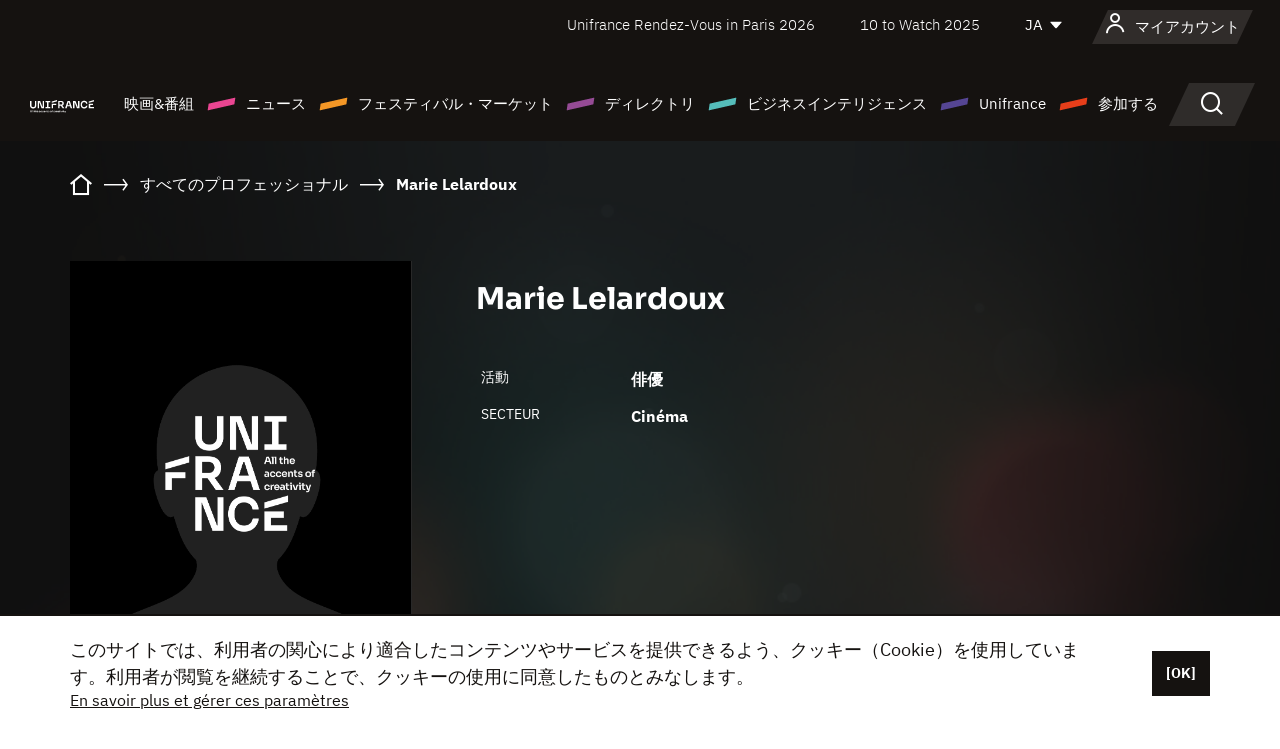

--- FILE ---
content_type: text/html; charset=utf-8
request_url: https://www.google.com/recaptcha/api2/anchor?ar=1&k=6LcJfHopAAAAAJA2ysQXhcpcbIYJi36tX6uIGLaU&co=aHR0cHM6Ly9qYXBhbi51bmlmcmFuY2Uub3JnOjQ0Mw..&hl=en&v=PoyoqOPhxBO7pBk68S4YbpHZ&size=normal&anchor-ms=20000&execute-ms=30000&cb=noq62wkhytuy
body_size: 49500
content:
<!DOCTYPE HTML><html dir="ltr" lang="en"><head><meta http-equiv="Content-Type" content="text/html; charset=UTF-8">
<meta http-equiv="X-UA-Compatible" content="IE=edge">
<title>reCAPTCHA</title>
<style type="text/css">
/* cyrillic-ext */
@font-face {
  font-family: 'Roboto';
  font-style: normal;
  font-weight: 400;
  font-stretch: 100%;
  src: url(//fonts.gstatic.com/s/roboto/v48/KFO7CnqEu92Fr1ME7kSn66aGLdTylUAMa3GUBHMdazTgWw.woff2) format('woff2');
  unicode-range: U+0460-052F, U+1C80-1C8A, U+20B4, U+2DE0-2DFF, U+A640-A69F, U+FE2E-FE2F;
}
/* cyrillic */
@font-face {
  font-family: 'Roboto';
  font-style: normal;
  font-weight: 400;
  font-stretch: 100%;
  src: url(//fonts.gstatic.com/s/roboto/v48/KFO7CnqEu92Fr1ME7kSn66aGLdTylUAMa3iUBHMdazTgWw.woff2) format('woff2');
  unicode-range: U+0301, U+0400-045F, U+0490-0491, U+04B0-04B1, U+2116;
}
/* greek-ext */
@font-face {
  font-family: 'Roboto';
  font-style: normal;
  font-weight: 400;
  font-stretch: 100%;
  src: url(//fonts.gstatic.com/s/roboto/v48/KFO7CnqEu92Fr1ME7kSn66aGLdTylUAMa3CUBHMdazTgWw.woff2) format('woff2');
  unicode-range: U+1F00-1FFF;
}
/* greek */
@font-face {
  font-family: 'Roboto';
  font-style: normal;
  font-weight: 400;
  font-stretch: 100%;
  src: url(//fonts.gstatic.com/s/roboto/v48/KFO7CnqEu92Fr1ME7kSn66aGLdTylUAMa3-UBHMdazTgWw.woff2) format('woff2');
  unicode-range: U+0370-0377, U+037A-037F, U+0384-038A, U+038C, U+038E-03A1, U+03A3-03FF;
}
/* math */
@font-face {
  font-family: 'Roboto';
  font-style: normal;
  font-weight: 400;
  font-stretch: 100%;
  src: url(//fonts.gstatic.com/s/roboto/v48/KFO7CnqEu92Fr1ME7kSn66aGLdTylUAMawCUBHMdazTgWw.woff2) format('woff2');
  unicode-range: U+0302-0303, U+0305, U+0307-0308, U+0310, U+0312, U+0315, U+031A, U+0326-0327, U+032C, U+032F-0330, U+0332-0333, U+0338, U+033A, U+0346, U+034D, U+0391-03A1, U+03A3-03A9, U+03B1-03C9, U+03D1, U+03D5-03D6, U+03F0-03F1, U+03F4-03F5, U+2016-2017, U+2034-2038, U+203C, U+2040, U+2043, U+2047, U+2050, U+2057, U+205F, U+2070-2071, U+2074-208E, U+2090-209C, U+20D0-20DC, U+20E1, U+20E5-20EF, U+2100-2112, U+2114-2115, U+2117-2121, U+2123-214F, U+2190, U+2192, U+2194-21AE, U+21B0-21E5, U+21F1-21F2, U+21F4-2211, U+2213-2214, U+2216-22FF, U+2308-230B, U+2310, U+2319, U+231C-2321, U+2336-237A, U+237C, U+2395, U+239B-23B7, U+23D0, U+23DC-23E1, U+2474-2475, U+25AF, U+25B3, U+25B7, U+25BD, U+25C1, U+25CA, U+25CC, U+25FB, U+266D-266F, U+27C0-27FF, U+2900-2AFF, U+2B0E-2B11, U+2B30-2B4C, U+2BFE, U+3030, U+FF5B, U+FF5D, U+1D400-1D7FF, U+1EE00-1EEFF;
}
/* symbols */
@font-face {
  font-family: 'Roboto';
  font-style: normal;
  font-weight: 400;
  font-stretch: 100%;
  src: url(//fonts.gstatic.com/s/roboto/v48/KFO7CnqEu92Fr1ME7kSn66aGLdTylUAMaxKUBHMdazTgWw.woff2) format('woff2');
  unicode-range: U+0001-000C, U+000E-001F, U+007F-009F, U+20DD-20E0, U+20E2-20E4, U+2150-218F, U+2190, U+2192, U+2194-2199, U+21AF, U+21E6-21F0, U+21F3, U+2218-2219, U+2299, U+22C4-22C6, U+2300-243F, U+2440-244A, U+2460-24FF, U+25A0-27BF, U+2800-28FF, U+2921-2922, U+2981, U+29BF, U+29EB, U+2B00-2BFF, U+4DC0-4DFF, U+FFF9-FFFB, U+10140-1018E, U+10190-1019C, U+101A0, U+101D0-101FD, U+102E0-102FB, U+10E60-10E7E, U+1D2C0-1D2D3, U+1D2E0-1D37F, U+1F000-1F0FF, U+1F100-1F1AD, U+1F1E6-1F1FF, U+1F30D-1F30F, U+1F315, U+1F31C, U+1F31E, U+1F320-1F32C, U+1F336, U+1F378, U+1F37D, U+1F382, U+1F393-1F39F, U+1F3A7-1F3A8, U+1F3AC-1F3AF, U+1F3C2, U+1F3C4-1F3C6, U+1F3CA-1F3CE, U+1F3D4-1F3E0, U+1F3ED, U+1F3F1-1F3F3, U+1F3F5-1F3F7, U+1F408, U+1F415, U+1F41F, U+1F426, U+1F43F, U+1F441-1F442, U+1F444, U+1F446-1F449, U+1F44C-1F44E, U+1F453, U+1F46A, U+1F47D, U+1F4A3, U+1F4B0, U+1F4B3, U+1F4B9, U+1F4BB, U+1F4BF, U+1F4C8-1F4CB, U+1F4D6, U+1F4DA, U+1F4DF, U+1F4E3-1F4E6, U+1F4EA-1F4ED, U+1F4F7, U+1F4F9-1F4FB, U+1F4FD-1F4FE, U+1F503, U+1F507-1F50B, U+1F50D, U+1F512-1F513, U+1F53E-1F54A, U+1F54F-1F5FA, U+1F610, U+1F650-1F67F, U+1F687, U+1F68D, U+1F691, U+1F694, U+1F698, U+1F6AD, U+1F6B2, U+1F6B9-1F6BA, U+1F6BC, U+1F6C6-1F6CF, U+1F6D3-1F6D7, U+1F6E0-1F6EA, U+1F6F0-1F6F3, U+1F6F7-1F6FC, U+1F700-1F7FF, U+1F800-1F80B, U+1F810-1F847, U+1F850-1F859, U+1F860-1F887, U+1F890-1F8AD, U+1F8B0-1F8BB, U+1F8C0-1F8C1, U+1F900-1F90B, U+1F93B, U+1F946, U+1F984, U+1F996, U+1F9E9, U+1FA00-1FA6F, U+1FA70-1FA7C, U+1FA80-1FA89, U+1FA8F-1FAC6, U+1FACE-1FADC, U+1FADF-1FAE9, U+1FAF0-1FAF8, U+1FB00-1FBFF;
}
/* vietnamese */
@font-face {
  font-family: 'Roboto';
  font-style: normal;
  font-weight: 400;
  font-stretch: 100%;
  src: url(//fonts.gstatic.com/s/roboto/v48/KFO7CnqEu92Fr1ME7kSn66aGLdTylUAMa3OUBHMdazTgWw.woff2) format('woff2');
  unicode-range: U+0102-0103, U+0110-0111, U+0128-0129, U+0168-0169, U+01A0-01A1, U+01AF-01B0, U+0300-0301, U+0303-0304, U+0308-0309, U+0323, U+0329, U+1EA0-1EF9, U+20AB;
}
/* latin-ext */
@font-face {
  font-family: 'Roboto';
  font-style: normal;
  font-weight: 400;
  font-stretch: 100%;
  src: url(//fonts.gstatic.com/s/roboto/v48/KFO7CnqEu92Fr1ME7kSn66aGLdTylUAMa3KUBHMdazTgWw.woff2) format('woff2');
  unicode-range: U+0100-02BA, U+02BD-02C5, U+02C7-02CC, U+02CE-02D7, U+02DD-02FF, U+0304, U+0308, U+0329, U+1D00-1DBF, U+1E00-1E9F, U+1EF2-1EFF, U+2020, U+20A0-20AB, U+20AD-20C0, U+2113, U+2C60-2C7F, U+A720-A7FF;
}
/* latin */
@font-face {
  font-family: 'Roboto';
  font-style: normal;
  font-weight: 400;
  font-stretch: 100%;
  src: url(//fonts.gstatic.com/s/roboto/v48/KFO7CnqEu92Fr1ME7kSn66aGLdTylUAMa3yUBHMdazQ.woff2) format('woff2');
  unicode-range: U+0000-00FF, U+0131, U+0152-0153, U+02BB-02BC, U+02C6, U+02DA, U+02DC, U+0304, U+0308, U+0329, U+2000-206F, U+20AC, U+2122, U+2191, U+2193, U+2212, U+2215, U+FEFF, U+FFFD;
}
/* cyrillic-ext */
@font-face {
  font-family: 'Roboto';
  font-style: normal;
  font-weight: 500;
  font-stretch: 100%;
  src: url(//fonts.gstatic.com/s/roboto/v48/KFO7CnqEu92Fr1ME7kSn66aGLdTylUAMa3GUBHMdazTgWw.woff2) format('woff2');
  unicode-range: U+0460-052F, U+1C80-1C8A, U+20B4, U+2DE0-2DFF, U+A640-A69F, U+FE2E-FE2F;
}
/* cyrillic */
@font-face {
  font-family: 'Roboto';
  font-style: normal;
  font-weight: 500;
  font-stretch: 100%;
  src: url(//fonts.gstatic.com/s/roboto/v48/KFO7CnqEu92Fr1ME7kSn66aGLdTylUAMa3iUBHMdazTgWw.woff2) format('woff2');
  unicode-range: U+0301, U+0400-045F, U+0490-0491, U+04B0-04B1, U+2116;
}
/* greek-ext */
@font-face {
  font-family: 'Roboto';
  font-style: normal;
  font-weight: 500;
  font-stretch: 100%;
  src: url(//fonts.gstatic.com/s/roboto/v48/KFO7CnqEu92Fr1ME7kSn66aGLdTylUAMa3CUBHMdazTgWw.woff2) format('woff2');
  unicode-range: U+1F00-1FFF;
}
/* greek */
@font-face {
  font-family: 'Roboto';
  font-style: normal;
  font-weight: 500;
  font-stretch: 100%;
  src: url(//fonts.gstatic.com/s/roboto/v48/KFO7CnqEu92Fr1ME7kSn66aGLdTylUAMa3-UBHMdazTgWw.woff2) format('woff2');
  unicode-range: U+0370-0377, U+037A-037F, U+0384-038A, U+038C, U+038E-03A1, U+03A3-03FF;
}
/* math */
@font-face {
  font-family: 'Roboto';
  font-style: normal;
  font-weight: 500;
  font-stretch: 100%;
  src: url(//fonts.gstatic.com/s/roboto/v48/KFO7CnqEu92Fr1ME7kSn66aGLdTylUAMawCUBHMdazTgWw.woff2) format('woff2');
  unicode-range: U+0302-0303, U+0305, U+0307-0308, U+0310, U+0312, U+0315, U+031A, U+0326-0327, U+032C, U+032F-0330, U+0332-0333, U+0338, U+033A, U+0346, U+034D, U+0391-03A1, U+03A3-03A9, U+03B1-03C9, U+03D1, U+03D5-03D6, U+03F0-03F1, U+03F4-03F5, U+2016-2017, U+2034-2038, U+203C, U+2040, U+2043, U+2047, U+2050, U+2057, U+205F, U+2070-2071, U+2074-208E, U+2090-209C, U+20D0-20DC, U+20E1, U+20E5-20EF, U+2100-2112, U+2114-2115, U+2117-2121, U+2123-214F, U+2190, U+2192, U+2194-21AE, U+21B0-21E5, U+21F1-21F2, U+21F4-2211, U+2213-2214, U+2216-22FF, U+2308-230B, U+2310, U+2319, U+231C-2321, U+2336-237A, U+237C, U+2395, U+239B-23B7, U+23D0, U+23DC-23E1, U+2474-2475, U+25AF, U+25B3, U+25B7, U+25BD, U+25C1, U+25CA, U+25CC, U+25FB, U+266D-266F, U+27C0-27FF, U+2900-2AFF, U+2B0E-2B11, U+2B30-2B4C, U+2BFE, U+3030, U+FF5B, U+FF5D, U+1D400-1D7FF, U+1EE00-1EEFF;
}
/* symbols */
@font-face {
  font-family: 'Roboto';
  font-style: normal;
  font-weight: 500;
  font-stretch: 100%;
  src: url(//fonts.gstatic.com/s/roboto/v48/KFO7CnqEu92Fr1ME7kSn66aGLdTylUAMaxKUBHMdazTgWw.woff2) format('woff2');
  unicode-range: U+0001-000C, U+000E-001F, U+007F-009F, U+20DD-20E0, U+20E2-20E4, U+2150-218F, U+2190, U+2192, U+2194-2199, U+21AF, U+21E6-21F0, U+21F3, U+2218-2219, U+2299, U+22C4-22C6, U+2300-243F, U+2440-244A, U+2460-24FF, U+25A0-27BF, U+2800-28FF, U+2921-2922, U+2981, U+29BF, U+29EB, U+2B00-2BFF, U+4DC0-4DFF, U+FFF9-FFFB, U+10140-1018E, U+10190-1019C, U+101A0, U+101D0-101FD, U+102E0-102FB, U+10E60-10E7E, U+1D2C0-1D2D3, U+1D2E0-1D37F, U+1F000-1F0FF, U+1F100-1F1AD, U+1F1E6-1F1FF, U+1F30D-1F30F, U+1F315, U+1F31C, U+1F31E, U+1F320-1F32C, U+1F336, U+1F378, U+1F37D, U+1F382, U+1F393-1F39F, U+1F3A7-1F3A8, U+1F3AC-1F3AF, U+1F3C2, U+1F3C4-1F3C6, U+1F3CA-1F3CE, U+1F3D4-1F3E0, U+1F3ED, U+1F3F1-1F3F3, U+1F3F5-1F3F7, U+1F408, U+1F415, U+1F41F, U+1F426, U+1F43F, U+1F441-1F442, U+1F444, U+1F446-1F449, U+1F44C-1F44E, U+1F453, U+1F46A, U+1F47D, U+1F4A3, U+1F4B0, U+1F4B3, U+1F4B9, U+1F4BB, U+1F4BF, U+1F4C8-1F4CB, U+1F4D6, U+1F4DA, U+1F4DF, U+1F4E3-1F4E6, U+1F4EA-1F4ED, U+1F4F7, U+1F4F9-1F4FB, U+1F4FD-1F4FE, U+1F503, U+1F507-1F50B, U+1F50D, U+1F512-1F513, U+1F53E-1F54A, U+1F54F-1F5FA, U+1F610, U+1F650-1F67F, U+1F687, U+1F68D, U+1F691, U+1F694, U+1F698, U+1F6AD, U+1F6B2, U+1F6B9-1F6BA, U+1F6BC, U+1F6C6-1F6CF, U+1F6D3-1F6D7, U+1F6E0-1F6EA, U+1F6F0-1F6F3, U+1F6F7-1F6FC, U+1F700-1F7FF, U+1F800-1F80B, U+1F810-1F847, U+1F850-1F859, U+1F860-1F887, U+1F890-1F8AD, U+1F8B0-1F8BB, U+1F8C0-1F8C1, U+1F900-1F90B, U+1F93B, U+1F946, U+1F984, U+1F996, U+1F9E9, U+1FA00-1FA6F, U+1FA70-1FA7C, U+1FA80-1FA89, U+1FA8F-1FAC6, U+1FACE-1FADC, U+1FADF-1FAE9, U+1FAF0-1FAF8, U+1FB00-1FBFF;
}
/* vietnamese */
@font-face {
  font-family: 'Roboto';
  font-style: normal;
  font-weight: 500;
  font-stretch: 100%;
  src: url(//fonts.gstatic.com/s/roboto/v48/KFO7CnqEu92Fr1ME7kSn66aGLdTylUAMa3OUBHMdazTgWw.woff2) format('woff2');
  unicode-range: U+0102-0103, U+0110-0111, U+0128-0129, U+0168-0169, U+01A0-01A1, U+01AF-01B0, U+0300-0301, U+0303-0304, U+0308-0309, U+0323, U+0329, U+1EA0-1EF9, U+20AB;
}
/* latin-ext */
@font-face {
  font-family: 'Roboto';
  font-style: normal;
  font-weight: 500;
  font-stretch: 100%;
  src: url(//fonts.gstatic.com/s/roboto/v48/KFO7CnqEu92Fr1ME7kSn66aGLdTylUAMa3KUBHMdazTgWw.woff2) format('woff2');
  unicode-range: U+0100-02BA, U+02BD-02C5, U+02C7-02CC, U+02CE-02D7, U+02DD-02FF, U+0304, U+0308, U+0329, U+1D00-1DBF, U+1E00-1E9F, U+1EF2-1EFF, U+2020, U+20A0-20AB, U+20AD-20C0, U+2113, U+2C60-2C7F, U+A720-A7FF;
}
/* latin */
@font-face {
  font-family: 'Roboto';
  font-style: normal;
  font-weight: 500;
  font-stretch: 100%;
  src: url(//fonts.gstatic.com/s/roboto/v48/KFO7CnqEu92Fr1ME7kSn66aGLdTylUAMa3yUBHMdazQ.woff2) format('woff2');
  unicode-range: U+0000-00FF, U+0131, U+0152-0153, U+02BB-02BC, U+02C6, U+02DA, U+02DC, U+0304, U+0308, U+0329, U+2000-206F, U+20AC, U+2122, U+2191, U+2193, U+2212, U+2215, U+FEFF, U+FFFD;
}
/* cyrillic-ext */
@font-face {
  font-family: 'Roboto';
  font-style: normal;
  font-weight: 900;
  font-stretch: 100%;
  src: url(//fonts.gstatic.com/s/roboto/v48/KFO7CnqEu92Fr1ME7kSn66aGLdTylUAMa3GUBHMdazTgWw.woff2) format('woff2');
  unicode-range: U+0460-052F, U+1C80-1C8A, U+20B4, U+2DE0-2DFF, U+A640-A69F, U+FE2E-FE2F;
}
/* cyrillic */
@font-face {
  font-family: 'Roboto';
  font-style: normal;
  font-weight: 900;
  font-stretch: 100%;
  src: url(//fonts.gstatic.com/s/roboto/v48/KFO7CnqEu92Fr1ME7kSn66aGLdTylUAMa3iUBHMdazTgWw.woff2) format('woff2');
  unicode-range: U+0301, U+0400-045F, U+0490-0491, U+04B0-04B1, U+2116;
}
/* greek-ext */
@font-face {
  font-family: 'Roboto';
  font-style: normal;
  font-weight: 900;
  font-stretch: 100%;
  src: url(//fonts.gstatic.com/s/roboto/v48/KFO7CnqEu92Fr1ME7kSn66aGLdTylUAMa3CUBHMdazTgWw.woff2) format('woff2');
  unicode-range: U+1F00-1FFF;
}
/* greek */
@font-face {
  font-family: 'Roboto';
  font-style: normal;
  font-weight: 900;
  font-stretch: 100%;
  src: url(//fonts.gstatic.com/s/roboto/v48/KFO7CnqEu92Fr1ME7kSn66aGLdTylUAMa3-UBHMdazTgWw.woff2) format('woff2');
  unicode-range: U+0370-0377, U+037A-037F, U+0384-038A, U+038C, U+038E-03A1, U+03A3-03FF;
}
/* math */
@font-face {
  font-family: 'Roboto';
  font-style: normal;
  font-weight: 900;
  font-stretch: 100%;
  src: url(//fonts.gstatic.com/s/roboto/v48/KFO7CnqEu92Fr1ME7kSn66aGLdTylUAMawCUBHMdazTgWw.woff2) format('woff2');
  unicode-range: U+0302-0303, U+0305, U+0307-0308, U+0310, U+0312, U+0315, U+031A, U+0326-0327, U+032C, U+032F-0330, U+0332-0333, U+0338, U+033A, U+0346, U+034D, U+0391-03A1, U+03A3-03A9, U+03B1-03C9, U+03D1, U+03D5-03D6, U+03F0-03F1, U+03F4-03F5, U+2016-2017, U+2034-2038, U+203C, U+2040, U+2043, U+2047, U+2050, U+2057, U+205F, U+2070-2071, U+2074-208E, U+2090-209C, U+20D0-20DC, U+20E1, U+20E5-20EF, U+2100-2112, U+2114-2115, U+2117-2121, U+2123-214F, U+2190, U+2192, U+2194-21AE, U+21B0-21E5, U+21F1-21F2, U+21F4-2211, U+2213-2214, U+2216-22FF, U+2308-230B, U+2310, U+2319, U+231C-2321, U+2336-237A, U+237C, U+2395, U+239B-23B7, U+23D0, U+23DC-23E1, U+2474-2475, U+25AF, U+25B3, U+25B7, U+25BD, U+25C1, U+25CA, U+25CC, U+25FB, U+266D-266F, U+27C0-27FF, U+2900-2AFF, U+2B0E-2B11, U+2B30-2B4C, U+2BFE, U+3030, U+FF5B, U+FF5D, U+1D400-1D7FF, U+1EE00-1EEFF;
}
/* symbols */
@font-face {
  font-family: 'Roboto';
  font-style: normal;
  font-weight: 900;
  font-stretch: 100%;
  src: url(//fonts.gstatic.com/s/roboto/v48/KFO7CnqEu92Fr1ME7kSn66aGLdTylUAMaxKUBHMdazTgWw.woff2) format('woff2');
  unicode-range: U+0001-000C, U+000E-001F, U+007F-009F, U+20DD-20E0, U+20E2-20E4, U+2150-218F, U+2190, U+2192, U+2194-2199, U+21AF, U+21E6-21F0, U+21F3, U+2218-2219, U+2299, U+22C4-22C6, U+2300-243F, U+2440-244A, U+2460-24FF, U+25A0-27BF, U+2800-28FF, U+2921-2922, U+2981, U+29BF, U+29EB, U+2B00-2BFF, U+4DC0-4DFF, U+FFF9-FFFB, U+10140-1018E, U+10190-1019C, U+101A0, U+101D0-101FD, U+102E0-102FB, U+10E60-10E7E, U+1D2C0-1D2D3, U+1D2E0-1D37F, U+1F000-1F0FF, U+1F100-1F1AD, U+1F1E6-1F1FF, U+1F30D-1F30F, U+1F315, U+1F31C, U+1F31E, U+1F320-1F32C, U+1F336, U+1F378, U+1F37D, U+1F382, U+1F393-1F39F, U+1F3A7-1F3A8, U+1F3AC-1F3AF, U+1F3C2, U+1F3C4-1F3C6, U+1F3CA-1F3CE, U+1F3D4-1F3E0, U+1F3ED, U+1F3F1-1F3F3, U+1F3F5-1F3F7, U+1F408, U+1F415, U+1F41F, U+1F426, U+1F43F, U+1F441-1F442, U+1F444, U+1F446-1F449, U+1F44C-1F44E, U+1F453, U+1F46A, U+1F47D, U+1F4A3, U+1F4B0, U+1F4B3, U+1F4B9, U+1F4BB, U+1F4BF, U+1F4C8-1F4CB, U+1F4D6, U+1F4DA, U+1F4DF, U+1F4E3-1F4E6, U+1F4EA-1F4ED, U+1F4F7, U+1F4F9-1F4FB, U+1F4FD-1F4FE, U+1F503, U+1F507-1F50B, U+1F50D, U+1F512-1F513, U+1F53E-1F54A, U+1F54F-1F5FA, U+1F610, U+1F650-1F67F, U+1F687, U+1F68D, U+1F691, U+1F694, U+1F698, U+1F6AD, U+1F6B2, U+1F6B9-1F6BA, U+1F6BC, U+1F6C6-1F6CF, U+1F6D3-1F6D7, U+1F6E0-1F6EA, U+1F6F0-1F6F3, U+1F6F7-1F6FC, U+1F700-1F7FF, U+1F800-1F80B, U+1F810-1F847, U+1F850-1F859, U+1F860-1F887, U+1F890-1F8AD, U+1F8B0-1F8BB, U+1F8C0-1F8C1, U+1F900-1F90B, U+1F93B, U+1F946, U+1F984, U+1F996, U+1F9E9, U+1FA00-1FA6F, U+1FA70-1FA7C, U+1FA80-1FA89, U+1FA8F-1FAC6, U+1FACE-1FADC, U+1FADF-1FAE9, U+1FAF0-1FAF8, U+1FB00-1FBFF;
}
/* vietnamese */
@font-face {
  font-family: 'Roboto';
  font-style: normal;
  font-weight: 900;
  font-stretch: 100%;
  src: url(//fonts.gstatic.com/s/roboto/v48/KFO7CnqEu92Fr1ME7kSn66aGLdTylUAMa3OUBHMdazTgWw.woff2) format('woff2');
  unicode-range: U+0102-0103, U+0110-0111, U+0128-0129, U+0168-0169, U+01A0-01A1, U+01AF-01B0, U+0300-0301, U+0303-0304, U+0308-0309, U+0323, U+0329, U+1EA0-1EF9, U+20AB;
}
/* latin-ext */
@font-face {
  font-family: 'Roboto';
  font-style: normal;
  font-weight: 900;
  font-stretch: 100%;
  src: url(//fonts.gstatic.com/s/roboto/v48/KFO7CnqEu92Fr1ME7kSn66aGLdTylUAMa3KUBHMdazTgWw.woff2) format('woff2');
  unicode-range: U+0100-02BA, U+02BD-02C5, U+02C7-02CC, U+02CE-02D7, U+02DD-02FF, U+0304, U+0308, U+0329, U+1D00-1DBF, U+1E00-1E9F, U+1EF2-1EFF, U+2020, U+20A0-20AB, U+20AD-20C0, U+2113, U+2C60-2C7F, U+A720-A7FF;
}
/* latin */
@font-face {
  font-family: 'Roboto';
  font-style: normal;
  font-weight: 900;
  font-stretch: 100%;
  src: url(//fonts.gstatic.com/s/roboto/v48/KFO7CnqEu92Fr1ME7kSn66aGLdTylUAMa3yUBHMdazQ.woff2) format('woff2');
  unicode-range: U+0000-00FF, U+0131, U+0152-0153, U+02BB-02BC, U+02C6, U+02DA, U+02DC, U+0304, U+0308, U+0329, U+2000-206F, U+20AC, U+2122, U+2191, U+2193, U+2212, U+2215, U+FEFF, U+FFFD;
}

</style>
<link rel="stylesheet" type="text/css" href="https://www.gstatic.com/recaptcha/releases/PoyoqOPhxBO7pBk68S4YbpHZ/styles__ltr.css">
<script nonce="wNxaDR9FMXyKHoLkHWDduw" type="text/javascript">window['__recaptcha_api'] = 'https://www.google.com/recaptcha/api2/';</script>
<script type="text/javascript" src="https://www.gstatic.com/recaptcha/releases/PoyoqOPhxBO7pBk68S4YbpHZ/recaptcha__en.js" nonce="wNxaDR9FMXyKHoLkHWDduw">
      
    </script></head>
<body><div id="rc-anchor-alert" class="rc-anchor-alert"></div>
<input type="hidden" id="recaptcha-token" value="[base64]">
<script type="text/javascript" nonce="wNxaDR9FMXyKHoLkHWDduw">
      recaptcha.anchor.Main.init("[\x22ainput\x22,[\x22bgdata\x22,\x22\x22,\[base64]/[base64]/[base64]/[base64]/[base64]/[base64]/[base64]/[base64]/[base64]/[base64]\\u003d\x22,\[base64]\\u003d\x22,\x22wrzCk8KwwpjDuRtKw68Dw4HCg8K2wrM2cMO/w6HCgCvCnXzDtMKsw6VWdsKXwqgBw6bDksKUwpzCnhTCshgXNcOQwpFBSMKIJsK/VjtMfGxzw6vDq8K0QXAmS8Ovwp0fw4oww688Jj5ARC0AKMK0dMOHwo7DksKdwp/Ck3XDpcOXO8KNH8KxJ8Ktw5LDicKiw6zCoT7Csgo7NWl+Sl/[base64]/wpkKw51naR5WeULDknTDi8OyTCdlwp0vXAfCmVomVMKeGcO2w7rCrizCoMK8wovCgcOjcsOFfiXCkiVLw63DjETDg8OEw48owqHDpcKzDD7DrxoUwrbDsS5fRA3DosOYwpccw43DvyBeLMKiw452wrvDqMKIw7vDu0YIw5fCo8KxwphrwrRRKMO6w7/Cl8KeIsOdLsKiwr7CrcKGw7NHw5TCosKtw498QsK2ecOxGMO9w6rCj3jCpcOPJCrDqE/Cum47wpzCnMKXHcOnwoUZwoYqMlU4wo4VKMKMw5AdAkM3wpEVwrnDk0jCrcKRCmwTw5nCtzpgJ8Owwq/Dj8OgwqTCtFrDvsKBTAdvwqnDnWNtIsO6wqJAwpXCs8O9w4l8w4dlwo3CsUR0VivCmcOmABZEw4XCpMKuLxBEwq7CvFbCjh4OCQDCr3wZAwrCrVTChideFm3CjsOsw4HCnwrCqFYkG8O2w5A6FcOUwoUsw4PCkMO+DBFTwpDCrV/[base64]/d1Isw4TDk2xfSMOKVVHDhjbDuncjGMOHISLDvsOiwobCkk4RwpPDjy9YI8OBEHc9UGPCoMKywrZ1RyzDnMOOwojChcKrw5ghwpXDq8Ogw5rDjXPDisKbw67DiRLCqsKrw6HDgsOkAknDo8KYCcOKwr0YWMK+D8O/DMKAAEYVwr0MRcOvHmPDgXbDj0DCocO2ai3CvQfCgMOswrbDqnrCq8OqwrE6GVEHwoNfw74yw5XCs8KOUsKUBsK8cD/Cn8KWQsOgXR10woPDlMKswqXDqMKDw5/DvMKYwoNlwrfCncO9ZMK9H8OYw65gwpUswoA8BkDDg8OJLcO9w4w+w75EwqcREzZMwo1Mw4ZBCcOuGkBawpjDncOJw57Dh8KkVQDDqAPDuyLDgG7ChcKnE8OyEDfDssOqC8Kbw4BiHh7DiQ3DkC/[base64]/[base64]/CgcKqwrITwoFQecOsB8KuEhtIBsOuwpFdwpFWw5HCo8OKWcOrNX7DhcOdKcK6wqPCixJIw5LDuV3DujHCs8OtwrjDscOnw5Bkw40VNFIAwq0hJx17woXDr8OPF8Kbw4/[base64]/Dp8KaG8OPwobDvcODwrfCnxbCmXwObBfDr8OgIURwwqLDicKHwrQDw4jDnsOXwoLCpWNidE06wos0wrzCgzUbw6QVw6Ezw5zDjsOcTcKAX8OHwpzCmMKJwqjCm1Baw7DCtsOrUSoSF8KuAgLDlxzCpwTCqsKufsK/w73Dg8OUbnnCj8KPw4wODcK/w6bDlHfClMKkGWfDvVHCvjnDrVfDqcOIw55Aw4jCiRDCoXUwwpgnw6h6BcKJXMOAw5hPwopbwpnCqnvDqkEbw4HDuQ/CqX7DuR05wrPDk8KVw61feCPDsTzCs8Oow6YRw63Dv8KNwr7CkW7CscOqwpPDiMOXw549JDTCsXnDjhAmO2bDmm4Pw78Fw6fCvVLCmWDCs8KYwrPCjQkCwq/ClcKNwr4EQsOewpNAHV/[base64]/DtsKJwrrDpH9Tw5PCtnPDhMOECUjCkcOrIsORw6s1O0bCn0AHa3PDksKgOMOLwq4LwrlqARF5w5/[base64]/[base64]/CosOHwrhAJcKJAWHDl8OraMKBfiLCtgfDmsKvQDMyPR3DnsO/b0zChsOWwobDpQ/CsTHDuMKHwpBMCScQJsOLaU5yw5w8wq1xWsOPw4xeDyLCg8OVw5/[base64]/DrMOPwocBQMKxwrQePWBuIXfDj8KDKcKSbMOjQXlUwq9BdsONQ2dhw7gWw4gvw4/Dr8OHwrgBbxvDr8Kzw4TDjCZVEU9EQsKKOmzDh8Ktwo9QXsKPJkotTMKmYcOEwqYXOk4PUMOYeHrDnBTCpsK3wp7CtcOxJ8K4w4c/w7nDucKwESHCs8KwScOpRQtzVsOnDmjCpxY4w5XCvCjDslLCvDnDhBTDm2QywpvDjjrDlMOZOx03AsKMwoNjw54Pw4fCnicHwqh5K8KyBjDCncKYaMKuAjzDtGzDqQtfPCcwX8OnLMKewotDwoReRMOVwpjCj0U5FG7DnsKBwolGAsOMBn3DtsO3wp/[base64]/CrCbDhxZhw4p5ak/DocK6ccKvwoQrdMKRVcKhL2nCtsOIasK/w7zChsKoYmtOwqd1wqLDsE9kw67DuFh1wqvCj8K2IVB1Px8HT8KxNEPCiVpFTAswNxLDkTfCm8OnEXMFw7BzPsOtPsKLG8OHwrpswqHDiHR3HF3CljtVDjtlw5p7ZzHDlsOJJmLDtkMNwol1DyQVw7XDl8Onw6zCt8Osw7dGw5jDjQZuwr3Dv8K8w67CmMOxfBNFMMO/Ri3CscKWYcO3HALCtAMUw6nCn8OQw6DDh8OWwo8HUcOQKSzDp8Oxw6pxw4HDqh/DlsORXsKHC8O1X8KRYX8Nwo9iQcKaHW/Ds8KbeDfCsGXDtQkxWMKCw5YnwrVowqkMw7ljwpNsw7JUFAN7woh7w70STU7DqsOZUMKMX8ObHcKHdcKCUGrCpHcZw5pJIjnDhMOTc3s6b8KEYhjDssO/QMOKwoTDgMKkdwzDicKCDxXCmMKCwrTCjMOxwo0VZcKCwpsXPQPCtxzCr17CvcOuQsK8AcOJVGJiwo3CiiNywofCqAFfcsOZw4IuLnsvwprDsMK1GsKSBzkQV1/DlcK3w7BDw4jDm2TCr1/CgD3DlUlcwo/Cv8O9w5QGAcOswrzCtMOew5hvbsOvwqrDvMKfQsO0P8K+w4REGgcYwpTDiGTDk8OvXsOXw6UDwrZiDcO7cMKewpU+w4MzQg/DpC5dw7HCiR8nw5AqGAHCqcK9w4HDo13Cgn5JTcOmdATCicKdwqvDtcOfw57CtHcxFcKMwq4RYRXCq8OGwrIXETVyw43ClcKgScOow4lJNx3Cs8Kmwo8Dw4Z1dMK5w5vDocO+wr/DhsOmYHXDiHZBNEzDuVMWYy0GW8Opw5U5M8KAecKWecOFw4YGa8K+wqApFcKBcMKGdFcYw4jCo8KXQcO+ThM0bMOCYcO9wq7CrRk/Ei1/w4xQwpHCqsK4w416LcOKHMKHw403w5rCs8OBwpd4YsOZVcOpOl/ChcKGw5kcw5JdOmVzf8Kkwpk0w4YjwqQ8aMKhwrsDwp9pbMO/DcOTw4Enw6PCsE/CvMOIw4jDosOCTwwzW8KucSfCt8OpwqhrwpHCosOVOsKDwpPCusO1wq97bMKjw4h/fxzDlDQOJsK8w43Du8OGw5Q2RCXDoiHDkcOFVw3CnjxCGcKTJnzCnMO4FcO5QsOzwoJzZsKsw77CpsONw4LCsiNYMi/DggIbw5Iww4YbasKMwr7Cj8KGw5kww4bCmR4Aw5jCrcKGwrrDkkwRwpEbwrcXA8K5w6fCnyXChXfCmcOYUsKMw7TCsMO8FMKmw7DCscOUw4JhwqNpZV/Dk8KEOiZWwqzDjMOVwpvDiMKfwpoTwoHDtMOHwqAvw4bCq8Krwp/[base64]/Dg8KeQ8KbwrZow5pAwp3CgXTCoRPDv8O0FcK8VsKPwoTDuHZuZHggwpbCjsOgAcKPwoITbsOaXQzCicK2w4jCiR/DpsOyw4zCosOLTMOXcGRSS8KLBwkRwpZew7fCpRNPwqx0w7YDbA7Dn8KJw45AP8KBwpDCvgoVU8O0w6jDnFvDkSgAw5MowrorIcK4eUk1wr/Di8OLLnxRw6NGw7/Dsywcw63Cow4TcA/DqAEffsKxw53DpFwhKsO6cGYIP8OLHwMEwoLCk8KTDGXDrcO5wo7DhggDwo/[base64]/YcO+PsKcwrLCocOgamhNw4Ehw5ABwofCqHLCncKPVMOlwrjDpSRcw7Jlw5gxw45Hw6fDhQHCvGTCmChJw67Ds8KWw5rDlwvDt8OgwqTDhgzCmATCk3rDrsOVQRXDokPDhcKzwqHCscK/bcKOScKZU8O4PcOKwpfCosOewrbDiUgJBGcbF3YRb8KVDsK+w5HCssO9w5lYwo/DszExBcKMFg5rLsKYW0hjwqVvwoU/IcK3R8O1BMOHLsOFA8Kmw4oKeS/DsMOvw6l8O8KrwpI2w4zCk37Cn8KLw43CkcO3w5PDi8Oww74dwpVYXsO/wphRbgzDpMOAFsK1wokSw7zCiGfClsKNw6bDiD/Dq8KmfRAaw6nDlgtcBDUJfQpsaHZ0w5zDhEFPJMK5HcK0BSIARMKqw6PDm2tteErCqz5AXVcEJ1rDpFzDuAnCpATClsO/I8OrUMOlV8KTYMKuYntPOAMkVcKkOiYcw6jCvcOATsKqw7x4w5opw7/DucK2wqA+w4/CvVbCjMO7dMKxwr5ZYxQpE2bCsDBcXjLDghfDpn4gwp47w7nCgwIgTcKOScOTXMKdw4XDk2dMFF/DkMO4wropw7QFwpzCjMK4wodECHQOEsOiSsKUw6MYwp5fwq8JFcKBwqtXwql7woQKwrnDnsOMIcK/Zw5mw6DCusKNGcONfxPCqMOBw4LDrcK1wrEJWsKCw4rCkQ3Dm8K5w73DscOaZ8OowrnCnMOnQcKrwpTDn8OfS8OCwpFGScKowrLCrcOFe8O7T8OGWw/CslNIw7Njw6PCscKNOMKMw6zDsWBCwqbDo8K0wpNVRgnCr8O8SMKbwqrCi1zCtxIfwporwqEBw5o/[base64]/CssOgwrbDhsO3O0wHNVQMw5dbwrlsw5ATw41NIGzDk3fDoT7CnFNzVcObTxs9wo12wobDkjzCsMOPwq1kR8OgZArDpjLDg8K2VkzCg0fCqTEyRsKWflc5WnjCjcOEw406wosrS8OawoHChXvDqsKHw4AJwoXCvXbDnjkbdVbCqmoVXsKBL8K/KcOqesO1HcO/G2LDtsKEEMOtw5PDuMK8IcKgwr1fFkDCgH/DlXvCv8OEw64JFU7CnQTCp1ZpwrICw5x1w5J0MkVTwoszEcKRw71BwrBWB2PCgsOnw4zDhsO8w78lZgLDujc2GcOlHsO2w4kLwr/CrsOYFcOUw4nDqnDDnhfCuRXCuUnDq8K8BXnDhklqH2PCvsOLw7nDucKnwo/ChcOFwpjDvCBaQABtwoXDrTlSUGowEXcOXsO6woLCiAUKwpPDjRVCwpkdZMKwAcKxwonCs8Ohfi3DoMKgS3Ycwo3DscOjDzlfw68ldcOowrXDi8Ovw70Xw7J6w43Ct8OGA8O2C1kfL8OMwp0HwojCmcKoT8OVwpvCr1rCrMKbVcK7Q8KUw7dqw4fDpXJ/[base64]/DoMO+RcK8JmRuRMKTU8Orw7jDvcKZe8Obwq3DpcOhccOiw71hwpfDv8OPw7U9Jz3ChcOaw7Z2fsOuRXjDucOVBCXChC0rKsO/[base64]/[base64]/[base64]/CscKtQWjDl8KHBsKsbcK4dSfCuHJzwqLDngHCrQfDuiZEw7rDqMKew4/Cm0YNRcKBw4IbHl8kwp1bwr8yP8OJwqAwwqsrc1RvwrpvXMKyw6DDm8Olw4QkA8OEw5XDo8KDwq1nNWDDsMKjYMKzVxvDgAk9wq/Dhh/CvAdcworCqcKDBsKWDALCh8Kwwo0qEMOTwqvDqR4gwrUwecOOasOFw5jDg8OUFMKqwotQJsOuFsOlL0tcwonDnwvDgH7Dkj/ChmHCmDx8LjVZAVRTwobCv8Ogw6xtCcKnTsKkw6vDl2jClMKhwpYBGcKSRUpMw68jw6M6HcOuCgwlw7ECB8KqbsObVVrCskZDC8ONF0HCqzFYLMKrc8Onw40RH8OAUcKhdcOXw4FuVBIMNyPDsWHDkxfCl0M2KFXDlsOxwrHDg8OFYx7DpS7DjsOuw5jDrnfDhcO/w6siYFrChwpiGE/[base64]/CkcKmw4BSEsKKwonCrHZXw6ZrUMO8FC3Cnl3DnGIFcTXCmcOfw7PCjQ8DemcPP8KOw6Z1wrVEw57DjWg1AgrCjB/CqMKhRS/Dj8OmwrYzwosQwrM0wqFgW8KaLkYZacO+woDCqXcAw4/DiMOtw7tAa8KLOsOnw70IwoXCrE/Cn8Kww7/CnMOEwp1Zw7XDsMKifxcIwo7CrMKTw41scMOTShdHw4o/ZzDDgMORw61xd8OMTw1Nw5LCmHVnXm1DCsOdwqbDgXpfw68NcMK9ZMOdwqnDnwfCogjCmcOtfsK3URHCm8KWwqvCuGcNwo1fw4k6MMOswrUdTxvCl1E5EBdQScK9wpfCgAtPfnE/wqvCocKOfMOYwqbDgGbDm2TCk8OPwpAiezVFw487GsKsH8O8w5PDpHY/fMO2wrtvbcOOwoPDiz3Djl/[base64]/Ki/DvXd+w7IjW1nCmgbDhsO4WEUjfsKhDMKuw4zDj3t5w7HCvDbDnQLDiMORwoQSbB3Ck8KQbxxdwrQ5wq4ew7jCgMKJdl1uwqXCsMKQwq0EXy3CgcOSwpTChRt1wpDDpMOtIzRJaMOALsOEw6/DqxnClMO5wqTCr8OhOMOzYMK6D8OTw6LCqU7Cu1FawpvCtE9LIzhJwrA5SUgnwrHCv0bDnMKKNsO7JcO/SMOLwqHCs8Khf8OJwqPCgMOwbsKyw7vCgcObfgnCkHTCvmHDgS4lRlQ9w5HDtC7CtMOWw6bCusOrwq48BcKGwqh4PR1zwpImw7F+wrTCgFo6w5nCiQ5SF8OXwqnDscKpY2zDl8OMIsOcKsKbGi84RG/CpMKYV8KiwrQAw7zCmC5TwpcVw4PDgMK8dVIVTzVbw6DDqj/Cpj7CgFXDrsKHP8Okw6HCsyTDjMOAbirDuyJuw5YVT8KOwqPDv8O8UMO6w77CrcOhGF7Cg2fCsjbCuXbDjAAuw4ZfVMO/R8O6wpMLV8KMwp7ChMKIw40TKnLDtsOeGEJBMsOXY8O6YAfCm2zCjsO8w5g8GmXCtjB5wqc6F8OUeFwrwrzCr8OUMMOzwrrClVlkCMKseXAbbcK6ZTbDg8OdR3TDjMOPwoVdbsOfw4jDnMOxJSIxPjLDh1klOMKibi/Dl8OUwr3ClcKSKcKrw510V8KVVsKCZmcWGhDDnAhLw4Unw4HDj8OLFMKCMMKMXyFHaCHDphATwqPDukzCqC1ra28Nw4N1dMK1w6BdfTrDlsOWOsKPEMObacKmVVlVYxjCpk3DqcOdW8KVc8Ouw6DCthDCl8KQHQE+NWXCuMKJRg4IGGojOcKIw5/DpRHCvBnDmBApwoEtwpHDhB/CoGtcWMKuw4vCrV3DosKeIjjCvCNxwpTDocOewotvwo04QcK8wqTDkcOyIjtScjvCkgg/wqkywqRzJMKVw7HDicOXw5gIw6FwbiYVUHvCj8KsATvDj8O8RMKlUjbCosKWw4bDrsO3EcOkwrc/[base64]/IjUPTsKtwrNEb8OoRQjCgnYbw6ciwoDDkMO/w57CsFLCscKyAMKDwq3CjsKweTHDgcKwwq3CvyDCnXQ1w6vDjjohw5d+YD/DksODwpvDm2rComjCnMK1wohAw6NIw6sUwrolwrXDshoPI8OLR8OUw6TCjQVww5V+wot7cMOkwrbCoGzCmMKbR8OufMKPwoPDgVfDqypJwpPCgMOjw68CwqUyw7nCh8O7VS3DgGNoGRPClDbCpQ/CsjVTIQTDqMKBBRd0wqjCvkLDgsO/O8KyVk9OfsOda8KIw5bDulPCrsKfCsOfw4HCvMKpw7FpJxzCjMOww7l3w6nDhMOaP8Kkc8KNwqPDmsOWwo4QRsORZcK9ccOBwrsAw7FTRkhXcDvCr8OyIm/DocOew5JOwqvDpsO/T37DjEhpwrXChismLmA7MMKpVMKlWkVuw4jDhENlw5/[base64]/Dul1CIsOeFMKhwoHDtmbDhnlJTz/CkxoZw6Vlw49Nw5DCmFbCg8OLFD7DtcO9w7J1BsOrw7XDiTfCrMONwrMhw6wGQcKjJsOeJ8KLa8KvBcOeS1LCqGbCqMO8wqXDhQ3CsyUVw5cKcX7DsMK1w7zDncOxdm/CmyfCn8Kbw67DrSxxYcOpw451woXDt3/CtMKlwotJwoI9KjrDhhcZQg3Dh8O+ScKlGcKNwrXDiG4reMK3wqMpw6fCjX4SVMOAwp14wqbDpsK6w7h8woYHPQJqw48rKBXCiMKgwowLw5/[base64]/CqUYZE8KUQsKfwqbClWNlwoZjw4/CpcKmwqTCmzkbwq9zw7V9wrrDhht6w7ZCBDw0w6ouQ8OFw57CtgA5wqFhFsKCwpXDm8O2w5LCnztMRltQDgjCgcK+ez7DiB9CUcOxJsOiwqkNw5/DssOdXUdvbcK8IMOSScO2wpQdwqnDjMO4JcKGL8OkwopNUCZhw50NwpFRURUhH1fCjsKAZ13DlcK8w4/[base64]/CiSZVNRvCkcO3wrrDk8OOwqt5dsOzRxzCsGLCn0ldwpxmesO4UjBWw61cwq7Dv8O8wp4LR2QUw6YcYFXDksK2WxE5Q1l5EnViUwApwrx2w5XCnQkpw4Uxw4ECw7ATw7gSw4gwwodpw4XCtQ3DhhIXw4rCmUhLKEMRfkVgw4ZvaWE1eVHCgcO/w4HDh0fDtELDhW3DlF8pVF01V8KXwqrDvgcfQcOew4QGwpPCu8O/[base64]/DosKqAS7Cl8KTwr4qw4vCkADDghg4w4ISJ8K4wrQ4woojIGnCicO1w700wp3DnwLCgXhQOEbDtMOEKwAwwq0nwqpoSQfDnDXDhsKWw6M4w6/[base64]/CmW7DvMOibmNRwq7DnsOaw6ZswojDk2bCmkTCgX/DmWwTeTvCgsKqw7YKKsKCEiZvw7IMw7c3wqXDtC0vHMOBwpfDv8Kzwq7Cu8K0OMKvLcKZAcO/X8K/[base64]/Cum9fclV2w50jwpVowqchwqDDunPDl8OOw71WUcKcAUnCiQgswqrDtMODGkcPbsKtFcOralbDmMKzEhRfw58VEsKiVcO3InJOasOhw5fClAQswrl/w73Cv3rCnRDCrDpTOHvDusOpwpfCkcK5UELCtsOxRyE3PVh4w53Ck8KSOMKpCxLDrcOsPREaQwo/[base64]/DvcOEw4U9P3hsw4/CqsKkw4ADA8OWw4jDmcKWC8Ktw7PDu8KWw7TCsG0SOMKlwpR9w6BLIMKPwprCmcKEExPCncOvdAPChsKxKCPCgMKWwofCh1rDmCfChMOnwoMdw6HCv8KwB1/DlGTCqVLCn8OSwrPDrkrDtFcwwr0fIsO0AsKhw5zDmmbDviTDq2XDjC91W2gdwo5Bw5rCvgkvYMO2L8OZw5NWfjYEwpUadibDgi/DtcO3w6rDpMK7wpEgwolcw5VXf8Onwqlzwq3DssKzw7EFw7vCosKkVsOjQcOVAMOuaQorwq0Cw4J6PMOXwoINRQnDrMK8P8KcSQzChsO+wrDDtTnCi8Kaw5M/wrY8wrYGw5nCnSsXB8KNUx93D8K/w7lWDBkLw4PCsx/ClGdiw73DgHnCqnnCkHZxw6YRwqPDu2R1KEHDnnfCrMKkw7F8w41gE8Ktw7nDgl3DvcO1wqdgw47DkcOHwr/[base64]/[base64]/woLDr8OpYcKnwqc2wqBlw4XCqsKLLSZMPyUEwobDjsKPwosywozCjz/ChxMEXxjCrsKZdibDlcKrGnrDlcKTbn/Dvw7CqcO4BzPDig/[base64]/DqWAkwoTDsMK6w6RUwqjDlsKzw5s9V8OEwqPDmDEeY8K4EsO+AB5Ow69cUSbDo8KTSsKqw5A4QMKMXX7Dr07CmsK4wpfChsKlwrlufMKVUMKiwqvDjcKSw6xFwoPDpgvCi8KOwodxfCF7YTIzwq7DtsKMQcOjB8KNETrDnhLDt8Kvwrs7w4oXUsOqRRFJw5/CpsKTU150fwLCocK1HiTDkWBcPsOnAMK+bzUOwoTDjMOKwrjDpTMxa8O/[base64]/DoX8bSBBhY8KITsKMfBTDpQlYw5UkLQLDusKsw6nDl8K/ORkZwoTDgndWEDDCvsK8w63CmsOqw4zCm8KDw6fDgMKmw4ZcXjLDqsOTOCZ/E8OYwpMbw7PDisO/[base64]/[base64]/Cpx/ClcOewqLCuUNPw67CiEXCtjPDnMKMdybDtk5MwrLCngMfwpzCo8KrwoTChWrCqsKNwpQDwp7Dmg/CusKKLAIGw5jDjTXDu8KNe8KMR8OKOQ/[base64]/w6ksZxjClQl7w5nCvVIHJR/DlWdpEMOdwqd6B8OuYzBqw7jCtMKrw7XDssOlw7jDgFfDlsONw6jCt0LDl8Onw5TCgMK/w7YGFzvCm8KRw77DisKbBjoSPEPDrcOuw5UcSMOKccKkw7ZSYMO5w55jw4XCnMOYw5fDjMKMwr/Dnl/DgT3CgWbDrsOAC8KZTsOkV8OZwrfDncKUHiDCuR5wwqUhw48ow5LDg8OEwpR3wr3Dsigfaic/w7kiwpTDgSDCuVlNwrzCkQB+CVfDkjF2wrTCrxbDscK7W39ONsOXw4jCpcKTw5IEMsKEw4fDkRfDoiPCoHQkw7ZLQ009w6drw7BYw6otKcKYZmDCncKCXBPCljDCsBTCpcKScgoLwqLCosOuXh/DtcKiWsOOwp4sacKEw7psRCJ1dyFfw5LCtcOhIMK8w5LDncKhT8KcwrUXcMKCNhHCkGnDsjbCisKuwr7DmzkSwrIaEcOHbcO5NMKAD8KaeDnDuMKKwqplJzjDlStawqjCgAp1w51VRloTw6kLwocbw6jCjsKGP8KafBMhw4wXLsO/wp7CuMOpUHbCl0xNw6Nmw7rDrsKdM3PDlcOSLlnDrsKjworCkMOtw5jCncOeVMOtd2TCjMKgB8KTw5MzGTrCisO1wpkIJcOqw4PChEUrSMOjJ8Klw6DCjsONMz7CrsK0FMKVw6/DjFfCpxjDrsObLg4Bwr3Dk8OQZ35Pw4BxwrYWEcOYwrVbPMKJwr3Dpg/Cnl4hRcOZw7jCtSdhw5nCjBk/w6VNw6Yfw5IDDQHDmh/DhBnDncORfcOkTcKBw4HCjcKpwo8fwqHDlMKVG8O/w4dZw6dyTggVLEUhwrnCmcOGLFjDp8OCfcO1EMOGJ2zCt8OjwrbCuXR2X3/DksKac8O5wqEBEx7DhUV/wp/DlyrCjnLDnsOIbcO0TVDDuRvCuQ/DpcO8w5XCi8KSwq7Ctz8rwojCs8KdGsO6wpJkWcKeL8KQw7M6KMKrwotcI8Kcw5PCmxQwBBvDssOxaj8Ow4h5w63DmsKPYsKww6V8w6jCjsKDEn0XVMKBP8OXw5jCv2LClsOXw5nDuMOaYMOewqPDmcK2SR/[base64]/HR7DvR/[base64]/TxbDrcODw5bDgMOSChonH8OTQyTCrlAFw7zCpcOQI8O6w7TCsjbClB7CvDTDkhzDqMO6w4PDm8O9w4k1wpbClEfDo8KgfTB9w5FdwoTDuMKyw7vCjMOTwot8wp/Dv8KgMUTCi2rCiBdaL8O9QMO0GGY8ES3DlFMXw5EvwpTDlkgKwr8uw5RjHU3DsMK0wp7DucOlZcOZPMOMWF7DqHbCuEfCs8KPMWLCjsKyFSwPw4HDoHHCkcO1wo3CnwrCpwoYwoFGYcOFaFMfwoQRPCTCp8O/w6Bmw4kHcjTDsVdmwo4hwofDq2zDuMK7w5tRGyPDpyfDucKtAMKEwqUsw6kGZ8OUw7XCm3XDhBLDtsOla8OBUSnDmjIAG8O8IiUfw4DDrsOfVS7DssKTw75fTDDDjsKKw7/DhsOiw5dSBHTClgrChsKzNz9SNsKDHcK5w6/Co8KzHVMVwoMcw4TCq8ODbMOrZcKswrUseFjDqEQzSMOcwot6w6jDsMOxYsK/wrvDoARqWiDDrMKQw7zCqxfCh8OgTcOqAsO1ZSnDgsOBwo7Dj8OKwrbDtMK3IVHDijViwot0ccKxI8K7VC7CqBELYTcLwrTClWkAcB98TsK1DcKYwpYAwpJqQsO2PyvDtHLDqsKbf2jDnBZFL8KGwpjCtGnDusK4w4RseR/ClMOOwoLDtw40w5rCqXzDgsOVw7rCjgrDogXDksOZw5lXAcOsAMOqw7t9TQ3CvWcuN8Opwop1w7rDkEHDsR7DhMOvwrrCiBfCpcKIwp/DmsKHYiV+VMKnw4nChcOqbT3DgXPCmMOKBVDCuMOiccOewoLCs07DqcKqwrPCpBQkwpkyw6vCt8K7wqjCu2l9RhjDrgjDjcKILMKHFChTK1YZc8K3wo9jwrvCvCIMw4pUwoETM0xLw4wtFTXCpWLDgS1ewrdQwqPCn8Klf8K7AgoBwqHCrMOKGwRlwqYQw69/eTTCrsOAw6sIBcOfwqvDjCZ8c8OEw7bDkVJIwoRKMsOGUlfCsGnDjcKIwoMAw6rCpMKuw7jCncKkfS3Ck8OUwrtKLcObw4/ChGcXwrNLPTgYw49Fw5nCk8KoSD8AwpVew7bCmsOHPsOfw44hw4UqEsOIwqIkwqvCkS9QAUVjwo0ewoTDmsOiwoXDrjBywq8qw7TDjBrCvcOewroAEcKSEwvCoFclSiHDiMOmKMKBw7VBbTXCgAAOC8OdwqvCicOYw6zCtsKmw77CtsOjJU/CjMKnbcOlw7XCsBlGL8Oow4XCk8KGw7jCl23CssOGSQJRYMODNcKkaSBtdsO9JBrClcK+DAgFw5gAZVBFwoHChMOOw5PDrcOCZAxBwqUAwos8w5vCgwouwoJfwrrCpMObG8KEw67CjFTCs8O2JQMkUcKlw6jCiVg2Zy/DmlzDrwtcwpLDlsKxdRHDoDYwF8OowoLDiE7DkcOywoJbwq1rM1hqB3hIw4jCo8KkwrNnPDvDrxPDvsO+w6/DjCXDtcKrfn/DtsOqZsOceMKfwprCizLDu8Kvw7HCuSjDlcOxw7TCq8OCw5ocwqgMIMOJF3bCicKlw4PCvznCmcOXw77DuycZDcOqw77Dji/CgyHClsKuL2XDqSLCvMO8bErCgnQeXsKgworDqRYbIw3DqcKow4cWTHUawpnDiTfDpEVtJgJww6nCiy0kTkxoHSrClX9zw4PDjlLCsnbDu8KSwoDChF9twqJSRsO3w5LDscKUw5XDm1khw7JDw5/DqMK3M04pwq/DnsO1wqfCmS7CgMO1fhJywo9bVxM/[base64]/wq3DpyQ/[base64]/ChMOZwprCtSIvFMOXwoAnwpUVJMKRJsKDwrpNOFszEsKUwo/[base64]/woUBTV3DiEfDhsOCD0nDucOfwrFCGsOgwoPDnhVgw6g4wrnDkMOAw5gDwpAULVbClC58w5AjwofCj8O6WVPCnnFAGBnCpcOuwqk3w7jCgCPChMOow6/DncKkLUUtwoRew7oGMcOZRsKsw6TCscOnwrfCnsKPw7xCVmTCtXVkEmsAw4l1JMOLw7NZw7N/wr/DucO3XMOfBm/[base64]/UcOKCcKEIcOqAXLDlsOEwrhNw57CjcO8wp/[base64]/[base64]/[base64]/wpRCRmjCm8KwWMO0VcKIwpXDhcKywqTCvS3DmkgXw5jDmMK5woNaa8KbNUzDrcOSFV/Dpxd2w7JIwp4JAivCnVd6w7jCnsKywropw514wrjCiWdwXcOQwrATwoZ2woYVWgnCsmvDmjsdw5LCpsKww77Cj29TwrJrNA3DkBTDjcKMTcOzwp3DvA/[base64]/CmcKBDsKhXcOpwq7DncOTX8Kfw5jCssKULsKGw4FiwpQUPMKiGsKPdcOqw61ueG3ClsKzw5rCtUISL0fCjsOoR8KEw5omEMKQwoXCs8O8wpnDqMKLwofCk0vCgMKAZcKGOsK4X8O1w7wXGsOVwqsow5tmw4U/C0PDjcKVScO+DBTDucKLwrzCsQ0vwr4Ld3dGwpDCgCvCtcK2w5AdwoVZP3jDpcObcMO0SBQxIMOOw6DCq37Dpn7CmsKuUsKpw55Pw43DuSYYwr0swo/DosOxd2Jnw79zSsKfA8OJHDQGw4LCt8OqJQJQwoTCrWwPw4EGOMK1wpswwosfw6AbCsKLw5Uww7w2Uw54asO+wogfwoLDjnE3ODLClwRYwqPDusO4w6k1w5zCjX52d8OOecKFc3Eiwqczw7XDpMO2KMOkwoRMw7sWPcOgw4QLbkl/[base64]/DtsKQwr7DksOuXxFxeVJewoDCiMOuEnbDnTcOw7HDvmwfwo3Dp8KnTnDCqyXDtUXCmijCvcK6YcK1w6dcK8KPHMO9w5sSGcO/[base64]/CpsKdw7Eywr4bwpAcC8OVwoXCu8O8AcKpfVJEwr/ChcO4w5DDv1/DhSrDhsKNEMOOa2hbwpbDmsKgwpQXSU96wo3Cu2DCgMOCCMKSw7hCGk/DthHDqnldwoIRBA45wrlbw4fDmcOGBmLCqgfCuMOZPUTCmTHDuMK8wpFfwq3CrsOiFTzCthY7MHnDm8K8wqjCvMKJwqdnDsK6esK/wo9AKgAoWcOnwoQ+w4R7SHN+Ih8OW8Oaw5EcYSUVWmrChMOEOsO/[base64]/[base64]/GTAwwoUwEMKuQ8KsX8OhQQLDqyM7CcOXwqbChsODwrMCwoJbwqVjwpE9wp5FdQTDuAdEEXrDncK7wpIrYMK3w7ktwq/Dk3XCoBF0worChcOiwrp8w6olIcOcwrZdDk9qR8KKfinDnhnClMO5wppYwqNkw6vCnVDCjzQHUkU9CcOmw4bCosOtwqJFR38Rw700DSDDoUwmW35Iw4ljw4UOXMKzFsKrLnzCqsKJa8OOIMKFbWrCg3FZKD4hwoRcwoobLFksF3Ucw6/CsMKGaMOswpbDkMO9SMKFwozDiwpQcMKOwqoqwpAvWGHDnCHCucKSwr7Dk8K0wprDnEJyw6vDvWZ/[base64]/DsHXDiMOLwr7CrHHCuRfDs14Aw7HCqw9Ww5PCoQ7DvUhkwqXDmGPDjMOKd1jCm8O1woNpc8K7EGc2OsK4w5Nlw5/[base64]/wqpxwod1wrDDrFAfw4HDigDCmcOEFEPCiA4rwqrCrXI6ZELDuWtzd8O0MQDCvnwXw5rCsMKEwpodZhzCkQA3G8KuTMO5wo3DmQ/ClmjDlcOkf8Kvw4DCg8OjwqV+AF/DqMKPbMKEw4dHB8OSw5MHwpTCi8K2OsKMw4MWw7A1asO9elfCncOzwo5Qw5rCp8K1w63DqcKoOCPDu8KkJD/CqlbClWjCi8KGw7Q2fcOWV2VjEghiZhUyw4XCjygGw6/DlFXDqcOhwokww7/CnUs8PS/[base64]/[base64]/DvV3CqHDDsS/CmMK/HSZTwppww53DmsKHw4/DhWPCrcO7w4jCgcOcJirCpwLDn8OuZMKQYcOOfsKKfMKLw7DDmcOOw5BZUk3CsmHCi8KZT8OIwojDpMONEUYtT8OHw5dHaCNewoJhAh/ChsO4NMOAwqw8TsKMw7IGw4bDlMKtw4HDh8KJwr/CssKMRUPCp30vwqbCkTnCkUXDn8K3A8KVw7ZIDMKQwp5rVMOJw6VJXEMdwol/wqzClMO/w6zDtMOVcyMvXsOPwpvCgXzDkcO+b8KgwpbDj8Oxw6vChRrDk8OMwq1/BsO5Gw8iH8O5MnTCiQI4TcKgBsKjw6w9DMOfwoTCiQEKI1g1wognwpLDj8O1w4zCrcO8YQ1MQMKgw6Y/wqfCqkZ/OMKtworCtsOhPQpbGsOEw6ZWw4fCusKJLATCk27CgsKiw4Elw6/Dp8KlfsKNGSvDo8OCVm/Cq8Obwq3CkcKRwrNIw7HCm8KCDsKDDsKBP1jDs8ODKsKewpUYYBlAw7DCg8OHI3sgMsObw7lNwp3CocOdd8Obw6sxw5wOYlIWw6Rsw7pEA2lbw603wpDChsKlwq/CiMOgKUXDpETDuMOfw5M8wppGwrsWw6QjwrUkwr7DkcOAPsKuQ8ORbnsWwoLDnsKWw6vCpcOiwptFw43ChsOZVjotMsKuJ8OHLXgAwo3DgMOkKsOvcxMXw6nClXLCvGl/IMKEVxBvwpnDnsKOw7zDvR1VwoQGwqfCryDChC/DssODwo7CijBNTcKjw7vDjw/[base64]/DqsKJw5bCnDLDgsKNVsOWwrkwf8KaM2LDocOWwrzCth/DhGpfw4I8EmthWAt6w5gcwpnCiz5nQsK1w4RfQMK8w7TCk8KvwrHDrkZkwqQvw7Egw65pbBjDsy42D8KNwojCgiPDkBlFLGTCo8K9NsO7w4fDpVTDqmoIw6AYwqDCsh3DrBvDmcO6CsO8wogdHF/CtcOCMcKEYMKiXMODXsOSPcK/w7/CiX9qwp1tQhY+wqR+w4EXcGJ5DMKFEsK1w4rDoMKccUzCiD4UZmXDo0vCq3LCi8OZUsOIcBrDrl9cMsOGwr3DoMOCw7Q6SANQwqgdfSzCnGlxwplvw5B5w6LCkD/DhsONwqXDu0LDvVdgwpXDksKiJMKzS27DocOYw6ARwo7DundUa8OTBMO3wp9Bw7g2wp5sJMKbdmQaw7jCusOnw6LCun/[base64]/DmG4nwp7DjcODZsOUw7bDvsOswq3DuGAuwojDrHDDrh7CrANiw78aw7LDocOVwqDDtcOAecKBw7HDhMOrwpLDklheSgTCu8KNZMO2wpg4WH5kw79vFU/[base64]/w5I9w6Vgw5rDgsKPDWIaDX5tEsKIX8OUB8ONT8OafBVhSBFawps9EcKvT8KwPMOfwrvDl8Oww78AwqnClE4jw4oYw6jCiMKiSMKXC09ow5I\\u003d\x22],null,[\x22conf\x22,null,\x226LcJfHopAAAAAJA2ysQXhcpcbIYJi36tX6uIGLaU\x22,0,null,null,null,1,[16,21,125,63,73,95,87,41,43,42,83,102,105,109,121],[1017145,739],0,null,null,null,null,0,null,0,1,700,1,null,0,\[base64]/76lBhn6iwkZoQoZnOKMAhnM8xEZ\x22,0,0,null,null,1,null,0,0,null,null,null,0],\x22https://japan.unifrance.org:443\x22,null,[1,1,1],null,null,null,0,3600,[\x22https://www.google.com/intl/en/policies/privacy/\x22,\x22https://www.google.com/intl/en/policies/terms/\x22],\x22uCiLi0qKbF7VXiHTcIQHFl6uIJ/rjQuJAaicHXFaGt8\\u003d\x22,0,0,null,1,1768632659641,0,0,[168,18],null,[192,50,190,42,148],\x22RC-spVlficwp6QHBQ\x22,null,null,null,null,null,\x220dAFcWeA4WUzWen0mYY55r4wmKW-9SEkhxumuKDK-XnWfywgq5BZpKNejtEYCJIVC9AeX8zb0stQk-JWFcYK7r6JDi-oETFfKRTQ\x22,1768715459548]");
    </script></body></html>

--- FILE ---
content_type: text/html; charset=utf-8
request_url: https://www.google.com/recaptcha/api2/anchor?ar=1&k=6LcJfHopAAAAAJA2ysQXhcpcbIYJi36tX6uIGLaU&co=aHR0cHM6Ly9qYXBhbi51bmlmcmFuY2Uub3JnOjQ0Mw..&hl=en&v=PoyoqOPhxBO7pBk68S4YbpHZ&size=normal&anchor-ms=20000&execute-ms=30000&cb=ouxrqosr39p8
body_size: 49140
content:
<!DOCTYPE HTML><html dir="ltr" lang="en"><head><meta http-equiv="Content-Type" content="text/html; charset=UTF-8">
<meta http-equiv="X-UA-Compatible" content="IE=edge">
<title>reCAPTCHA</title>
<style type="text/css">
/* cyrillic-ext */
@font-face {
  font-family: 'Roboto';
  font-style: normal;
  font-weight: 400;
  font-stretch: 100%;
  src: url(//fonts.gstatic.com/s/roboto/v48/KFO7CnqEu92Fr1ME7kSn66aGLdTylUAMa3GUBHMdazTgWw.woff2) format('woff2');
  unicode-range: U+0460-052F, U+1C80-1C8A, U+20B4, U+2DE0-2DFF, U+A640-A69F, U+FE2E-FE2F;
}
/* cyrillic */
@font-face {
  font-family: 'Roboto';
  font-style: normal;
  font-weight: 400;
  font-stretch: 100%;
  src: url(//fonts.gstatic.com/s/roboto/v48/KFO7CnqEu92Fr1ME7kSn66aGLdTylUAMa3iUBHMdazTgWw.woff2) format('woff2');
  unicode-range: U+0301, U+0400-045F, U+0490-0491, U+04B0-04B1, U+2116;
}
/* greek-ext */
@font-face {
  font-family: 'Roboto';
  font-style: normal;
  font-weight: 400;
  font-stretch: 100%;
  src: url(//fonts.gstatic.com/s/roboto/v48/KFO7CnqEu92Fr1ME7kSn66aGLdTylUAMa3CUBHMdazTgWw.woff2) format('woff2');
  unicode-range: U+1F00-1FFF;
}
/* greek */
@font-face {
  font-family: 'Roboto';
  font-style: normal;
  font-weight: 400;
  font-stretch: 100%;
  src: url(//fonts.gstatic.com/s/roboto/v48/KFO7CnqEu92Fr1ME7kSn66aGLdTylUAMa3-UBHMdazTgWw.woff2) format('woff2');
  unicode-range: U+0370-0377, U+037A-037F, U+0384-038A, U+038C, U+038E-03A1, U+03A3-03FF;
}
/* math */
@font-face {
  font-family: 'Roboto';
  font-style: normal;
  font-weight: 400;
  font-stretch: 100%;
  src: url(//fonts.gstatic.com/s/roboto/v48/KFO7CnqEu92Fr1ME7kSn66aGLdTylUAMawCUBHMdazTgWw.woff2) format('woff2');
  unicode-range: U+0302-0303, U+0305, U+0307-0308, U+0310, U+0312, U+0315, U+031A, U+0326-0327, U+032C, U+032F-0330, U+0332-0333, U+0338, U+033A, U+0346, U+034D, U+0391-03A1, U+03A3-03A9, U+03B1-03C9, U+03D1, U+03D5-03D6, U+03F0-03F1, U+03F4-03F5, U+2016-2017, U+2034-2038, U+203C, U+2040, U+2043, U+2047, U+2050, U+2057, U+205F, U+2070-2071, U+2074-208E, U+2090-209C, U+20D0-20DC, U+20E1, U+20E5-20EF, U+2100-2112, U+2114-2115, U+2117-2121, U+2123-214F, U+2190, U+2192, U+2194-21AE, U+21B0-21E5, U+21F1-21F2, U+21F4-2211, U+2213-2214, U+2216-22FF, U+2308-230B, U+2310, U+2319, U+231C-2321, U+2336-237A, U+237C, U+2395, U+239B-23B7, U+23D0, U+23DC-23E1, U+2474-2475, U+25AF, U+25B3, U+25B7, U+25BD, U+25C1, U+25CA, U+25CC, U+25FB, U+266D-266F, U+27C0-27FF, U+2900-2AFF, U+2B0E-2B11, U+2B30-2B4C, U+2BFE, U+3030, U+FF5B, U+FF5D, U+1D400-1D7FF, U+1EE00-1EEFF;
}
/* symbols */
@font-face {
  font-family: 'Roboto';
  font-style: normal;
  font-weight: 400;
  font-stretch: 100%;
  src: url(//fonts.gstatic.com/s/roboto/v48/KFO7CnqEu92Fr1ME7kSn66aGLdTylUAMaxKUBHMdazTgWw.woff2) format('woff2');
  unicode-range: U+0001-000C, U+000E-001F, U+007F-009F, U+20DD-20E0, U+20E2-20E4, U+2150-218F, U+2190, U+2192, U+2194-2199, U+21AF, U+21E6-21F0, U+21F3, U+2218-2219, U+2299, U+22C4-22C6, U+2300-243F, U+2440-244A, U+2460-24FF, U+25A0-27BF, U+2800-28FF, U+2921-2922, U+2981, U+29BF, U+29EB, U+2B00-2BFF, U+4DC0-4DFF, U+FFF9-FFFB, U+10140-1018E, U+10190-1019C, U+101A0, U+101D0-101FD, U+102E0-102FB, U+10E60-10E7E, U+1D2C0-1D2D3, U+1D2E0-1D37F, U+1F000-1F0FF, U+1F100-1F1AD, U+1F1E6-1F1FF, U+1F30D-1F30F, U+1F315, U+1F31C, U+1F31E, U+1F320-1F32C, U+1F336, U+1F378, U+1F37D, U+1F382, U+1F393-1F39F, U+1F3A7-1F3A8, U+1F3AC-1F3AF, U+1F3C2, U+1F3C4-1F3C6, U+1F3CA-1F3CE, U+1F3D4-1F3E0, U+1F3ED, U+1F3F1-1F3F3, U+1F3F5-1F3F7, U+1F408, U+1F415, U+1F41F, U+1F426, U+1F43F, U+1F441-1F442, U+1F444, U+1F446-1F449, U+1F44C-1F44E, U+1F453, U+1F46A, U+1F47D, U+1F4A3, U+1F4B0, U+1F4B3, U+1F4B9, U+1F4BB, U+1F4BF, U+1F4C8-1F4CB, U+1F4D6, U+1F4DA, U+1F4DF, U+1F4E3-1F4E6, U+1F4EA-1F4ED, U+1F4F7, U+1F4F9-1F4FB, U+1F4FD-1F4FE, U+1F503, U+1F507-1F50B, U+1F50D, U+1F512-1F513, U+1F53E-1F54A, U+1F54F-1F5FA, U+1F610, U+1F650-1F67F, U+1F687, U+1F68D, U+1F691, U+1F694, U+1F698, U+1F6AD, U+1F6B2, U+1F6B9-1F6BA, U+1F6BC, U+1F6C6-1F6CF, U+1F6D3-1F6D7, U+1F6E0-1F6EA, U+1F6F0-1F6F3, U+1F6F7-1F6FC, U+1F700-1F7FF, U+1F800-1F80B, U+1F810-1F847, U+1F850-1F859, U+1F860-1F887, U+1F890-1F8AD, U+1F8B0-1F8BB, U+1F8C0-1F8C1, U+1F900-1F90B, U+1F93B, U+1F946, U+1F984, U+1F996, U+1F9E9, U+1FA00-1FA6F, U+1FA70-1FA7C, U+1FA80-1FA89, U+1FA8F-1FAC6, U+1FACE-1FADC, U+1FADF-1FAE9, U+1FAF0-1FAF8, U+1FB00-1FBFF;
}
/* vietnamese */
@font-face {
  font-family: 'Roboto';
  font-style: normal;
  font-weight: 400;
  font-stretch: 100%;
  src: url(//fonts.gstatic.com/s/roboto/v48/KFO7CnqEu92Fr1ME7kSn66aGLdTylUAMa3OUBHMdazTgWw.woff2) format('woff2');
  unicode-range: U+0102-0103, U+0110-0111, U+0128-0129, U+0168-0169, U+01A0-01A1, U+01AF-01B0, U+0300-0301, U+0303-0304, U+0308-0309, U+0323, U+0329, U+1EA0-1EF9, U+20AB;
}
/* latin-ext */
@font-face {
  font-family: 'Roboto';
  font-style: normal;
  font-weight: 400;
  font-stretch: 100%;
  src: url(//fonts.gstatic.com/s/roboto/v48/KFO7CnqEu92Fr1ME7kSn66aGLdTylUAMa3KUBHMdazTgWw.woff2) format('woff2');
  unicode-range: U+0100-02BA, U+02BD-02C5, U+02C7-02CC, U+02CE-02D7, U+02DD-02FF, U+0304, U+0308, U+0329, U+1D00-1DBF, U+1E00-1E9F, U+1EF2-1EFF, U+2020, U+20A0-20AB, U+20AD-20C0, U+2113, U+2C60-2C7F, U+A720-A7FF;
}
/* latin */
@font-face {
  font-family: 'Roboto';
  font-style: normal;
  font-weight: 400;
  font-stretch: 100%;
  src: url(//fonts.gstatic.com/s/roboto/v48/KFO7CnqEu92Fr1ME7kSn66aGLdTylUAMa3yUBHMdazQ.woff2) format('woff2');
  unicode-range: U+0000-00FF, U+0131, U+0152-0153, U+02BB-02BC, U+02C6, U+02DA, U+02DC, U+0304, U+0308, U+0329, U+2000-206F, U+20AC, U+2122, U+2191, U+2193, U+2212, U+2215, U+FEFF, U+FFFD;
}
/* cyrillic-ext */
@font-face {
  font-family: 'Roboto';
  font-style: normal;
  font-weight: 500;
  font-stretch: 100%;
  src: url(//fonts.gstatic.com/s/roboto/v48/KFO7CnqEu92Fr1ME7kSn66aGLdTylUAMa3GUBHMdazTgWw.woff2) format('woff2');
  unicode-range: U+0460-052F, U+1C80-1C8A, U+20B4, U+2DE0-2DFF, U+A640-A69F, U+FE2E-FE2F;
}
/* cyrillic */
@font-face {
  font-family: 'Roboto';
  font-style: normal;
  font-weight: 500;
  font-stretch: 100%;
  src: url(//fonts.gstatic.com/s/roboto/v48/KFO7CnqEu92Fr1ME7kSn66aGLdTylUAMa3iUBHMdazTgWw.woff2) format('woff2');
  unicode-range: U+0301, U+0400-045F, U+0490-0491, U+04B0-04B1, U+2116;
}
/* greek-ext */
@font-face {
  font-family: 'Roboto';
  font-style: normal;
  font-weight: 500;
  font-stretch: 100%;
  src: url(//fonts.gstatic.com/s/roboto/v48/KFO7CnqEu92Fr1ME7kSn66aGLdTylUAMa3CUBHMdazTgWw.woff2) format('woff2');
  unicode-range: U+1F00-1FFF;
}
/* greek */
@font-face {
  font-family: 'Roboto';
  font-style: normal;
  font-weight: 500;
  font-stretch: 100%;
  src: url(//fonts.gstatic.com/s/roboto/v48/KFO7CnqEu92Fr1ME7kSn66aGLdTylUAMa3-UBHMdazTgWw.woff2) format('woff2');
  unicode-range: U+0370-0377, U+037A-037F, U+0384-038A, U+038C, U+038E-03A1, U+03A3-03FF;
}
/* math */
@font-face {
  font-family: 'Roboto';
  font-style: normal;
  font-weight: 500;
  font-stretch: 100%;
  src: url(//fonts.gstatic.com/s/roboto/v48/KFO7CnqEu92Fr1ME7kSn66aGLdTylUAMawCUBHMdazTgWw.woff2) format('woff2');
  unicode-range: U+0302-0303, U+0305, U+0307-0308, U+0310, U+0312, U+0315, U+031A, U+0326-0327, U+032C, U+032F-0330, U+0332-0333, U+0338, U+033A, U+0346, U+034D, U+0391-03A1, U+03A3-03A9, U+03B1-03C9, U+03D1, U+03D5-03D6, U+03F0-03F1, U+03F4-03F5, U+2016-2017, U+2034-2038, U+203C, U+2040, U+2043, U+2047, U+2050, U+2057, U+205F, U+2070-2071, U+2074-208E, U+2090-209C, U+20D0-20DC, U+20E1, U+20E5-20EF, U+2100-2112, U+2114-2115, U+2117-2121, U+2123-214F, U+2190, U+2192, U+2194-21AE, U+21B0-21E5, U+21F1-21F2, U+21F4-2211, U+2213-2214, U+2216-22FF, U+2308-230B, U+2310, U+2319, U+231C-2321, U+2336-237A, U+237C, U+2395, U+239B-23B7, U+23D0, U+23DC-23E1, U+2474-2475, U+25AF, U+25B3, U+25B7, U+25BD, U+25C1, U+25CA, U+25CC, U+25FB, U+266D-266F, U+27C0-27FF, U+2900-2AFF, U+2B0E-2B11, U+2B30-2B4C, U+2BFE, U+3030, U+FF5B, U+FF5D, U+1D400-1D7FF, U+1EE00-1EEFF;
}
/* symbols */
@font-face {
  font-family: 'Roboto';
  font-style: normal;
  font-weight: 500;
  font-stretch: 100%;
  src: url(//fonts.gstatic.com/s/roboto/v48/KFO7CnqEu92Fr1ME7kSn66aGLdTylUAMaxKUBHMdazTgWw.woff2) format('woff2');
  unicode-range: U+0001-000C, U+000E-001F, U+007F-009F, U+20DD-20E0, U+20E2-20E4, U+2150-218F, U+2190, U+2192, U+2194-2199, U+21AF, U+21E6-21F0, U+21F3, U+2218-2219, U+2299, U+22C4-22C6, U+2300-243F, U+2440-244A, U+2460-24FF, U+25A0-27BF, U+2800-28FF, U+2921-2922, U+2981, U+29BF, U+29EB, U+2B00-2BFF, U+4DC0-4DFF, U+FFF9-FFFB, U+10140-1018E, U+10190-1019C, U+101A0, U+101D0-101FD, U+102E0-102FB, U+10E60-10E7E, U+1D2C0-1D2D3, U+1D2E0-1D37F, U+1F000-1F0FF, U+1F100-1F1AD, U+1F1E6-1F1FF, U+1F30D-1F30F, U+1F315, U+1F31C, U+1F31E, U+1F320-1F32C, U+1F336, U+1F378, U+1F37D, U+1F382, U+1F393-1F39F, U+1F3A7-1F3A8, U+1F3AC-1F3AF, U+1F3C2, U+1F3C4-1F3C6, U+1F3CA-1F3CE, U+1F3D4-1F3E0, U+1F3ED, U+1F3F1-1F3F3, U+1F3F5-1F3F7, U+1F408, U+1F415, U+1F41F, U+1F426, U+1F43F, U+1F441-1F442, U+1F444, U+1F446-1F449, U+1F44C-1F44E, U+1F453, U+1F46A, U+1F47D, U+1F4A3, U+1F4B0, U+1F4B3, U+1F4B9, U+1F4BB, U+1F4BF, U+1F4C8-1F4CB, U+1F4D6, U+1F4DA, U+1F4DF, U+1F4E3-1F4E6, U+1F4EA-1F4ED, U+1F4F7, U+1F4F9-1F4FB, U+1F4FD-1F4FE, U+1F503, U+1F507-1F50B, U+1F50D, U+1F512-1F513, U+1F53E-1F54A, U+1F54F-1F5FA, U+1F610, U+1F650-1F67F, U+1F687, U+1F68D, U+1F691, U+1F694, U+1F698, U+1F6AD, U+1F6B2, U+1F6B9-1F6BA, U+1F6BC, U+1F6C6-1F6CF, U+1F6D3-1F6D7, U+1F6E0-1F6EA, U+1F6F0-1F6F3, U+1F6F7-1F6FC, U+1F700-1F7FF, U+1F800-1F80B, U+1F810-1F847, U+1F850-1F859, U+1F860-1F887, U+1F890-1F8AD, U+1F8B0-1F8BB, U+1F8C0-1F8C1, U+1F900-1F90B, U+1F93B, U+1F946, U+1F984, U+1F996, U+1F9E9, U+1FA00-1FA6F, U+1FA70-1FA7C, U+1FA80-1FA89, U+1FA8F-1FAC6, U+1FACE-1FADC, U+1FADF-1FAE9, U+1FAF0-1FAF8, U+1FB00-1FBFF;
}
/* vietnamese */
@font-face {
  font-family: 'Roboto';
  font-style: normal;
  font-weight: 500;
  font-stretch: 100%;
  src: url(//fonts.gstatic.com/s/roboto/v48/KFO7CnqEu92Fr1ME7kSn66aGLdTylUAMa3OUBHMdazTgWw.woff2) format('woff2');
  unicode-range: U+0102-0103, U+0110-0111, U+0128-0129, U+0168-0169, U+01A0-01A1, U+01AF-01B0, U+0300-0301, U+0303-0304, U+0308-0309, U+0323, U+0329, U+1EA0-1EF9, U+20AB;
}
/* latin-ext */
@font-face {
  font-family: 'Roboto';
  font-style: normal;
  font-weight: 500;
  font-stretch: 100%;
  src: url(//fonts.gstatic.com/s/roboto/v48/KFO7CnqEu92Fr1ME7kSn66aGLdTylUAMa3KUBHMdazTgWw.woff2) format('woff2');
  unicode-range: U+0100-02BA, U+02BD-02C5, U+02C7-02CC, U+02CE-02D7, U+02DD-02FF, U+0304, U+0308, U+0329, U+1D00-1DBF, U+1E00-1E9F, U+1EF2-1EFF, U+2020, U+20A0-20AB, U+20AD-20C0, U+2113, U+2C60-2C7F, U+A720-A7FF;
}
/* latin */
@font-face {
  font-family: 'Roboto';
  font-style: normal;
  font-weight: 500;
  font-stretch: 100%;
  src: url(//fonts.gstatic.com/s/roboto/v48/KFO7CnqEu92Fr1ME7kSn66aGLdTylUAMa3yUBHMdazQ.woff2) format('woff2');
  unicode-range: U+0000-00FF, U+0131, U+0152-0153, U+02BB-02BC, U+02C6, U+02DA, U+02DC, U+0304, U+0308, U+0329, U+2000-206F, U+20AC, U+2122, U+2191, U+2193, U+2212, U+2215, U+FEFF, U+FFFD;
}
/* cyrillic-ext */
@font-face {
  font-family: 'Roboto';
  font-style: normal;
  font-weight: 900;
  font-stretch: 100%;
  src: url(//fonts.gstatic.com/s/roboto/v48/KFO7CnqEu92Fr1ME7kSn66aGLdTylUAMa3GUBHMdazTgWw.woff2) format('woff2');
  unicode-range: U+0460-052F, U+1C80-1C8A, U+20B4, U+2DE0-2DFF, U+A640-A69F, U+FE2E-FE2F;
}
/* cyrillic */
@font-face {
  font-family: 'Roboto';
  font-style: normal;
  font-weight: 900;
  font-stretch: 100%;
  src: url(//fonts.gstatic.com/s/roboto/v48/KFO7CnqEu92Fr1ME7kSn66aGLdTylUAMa3iUBHMdazTgWw.woff2) format('woff2');
  unicode-range: U+0301, U+0400-045F, U+0490-0491, U+04B0-04B1, U+2116;
}
/* greek-ext */
@font-face {
  font-family: 'Roboto';
  font-style: normal;
  font-weight: 900;
  font-stretch: 100%;
  src: url(//fonts.gstatic.com/s/roboto/v48/KFO7CnqEu92Fr1ME7kSn66aGLdTylUAMa3CUBHMdazTgWw.woff2) format('woff2');
  unicode-range: U+1F00-1FFF;
}
/* greek */
@font-face {
  font-family: 'Roboto';
  font-style: normal;
  font-weight: 900;
  font-stretch: 100%;
  src: url(//fonts.gstatic.com/s/roboto/v48/KFO7CnqEu92Fr1ME7kSn66aGLdTylUAMa3-UBHMdazTgWw.woff2) format('woff2');
  unicode-range: U+0370-0377, U+037A-037F, U+0384-038A, U+038C, U+038E-03A1, U+03A3-03FF;
}
/* math */
@font-face {
  font-family: 'Roboto';
  font-style: normal;
  font-weight: 900;
  font-stretch: 100%;
  src: url(//fonts.gstatic.com/s/roboto/v48/KFO7CnqEu92Fr1ME7kSn66aGLdTylUAMawCUBHMdazTgWw.woff2) format('woff2');
  unicode-range: U+0302-0303, U+0305, U+0307-0308, U+0310, U+0312, U+0315, U+031A, U+0326-0327, U+032C, U+032F-0330, U+0332-0333, U+0338, U+033A, U+0346, U+034D, U+0391-03A1, U+03A3-03A9, U+03B1-03C9, U+03D1, U+03D5-03D6, U+03F0-03F1, U+03F4-03F5, U+2016-2017, U+2034-2038, U+203C, U+2040, U+2043, U+2047, U+2050, U+2057, U+205F, U+2070-2071, U+2074-208E, U+2090-209C, U+20D0-20DC, U+20E1, U+20E5-20EF, U+2100-2112, U+2114-2115, U+2117-2121, U+2123-214F, U+2190, U+2192, U+2194-21AE, U+21B0-21E5, U+21F1-21F2, U+21F4-2211, U+2213-2214, U+2216-22FF, U+2308-230B, U+2310, U+2319, U+231C-2321, U+2336-237A, U+237C, U+2395, U+239B-23B7, U+23D0, U+23DC-23E1, U+2474-2475, U+25AF, U+25B3, U+25B7, U+25BD, U+25C1, U+25CA, U+25CC, U+25FB, U+266D-266F, U+27C0-27FF, U+2900-2AFF, U+2B0E-2B11, U+2B30-2B4C, U+2BFE, U+3030, U+FF5B, U+FF5D, U+1D400-1D7FF, U+1EE00-1EEFF;
}
/* symbols */
@font-face {
  font-family: 'Roboto';
  font-style: normal;
  font-weight: 900;
  font-stretch: 100%;
  src: url(//fonts.gstatic.com/s/roboto/v48/KFO7CnqEu92Fr1ME7kSn66aGLdTylUAMaxKUBHMdazTgWw.woff2) format('woff2');
  unicode-range: U+0001-000C, U+000E-001F, U+007F-009F, U+20DD-20E0, U+20E2-20E4, U+2150-218F, U+2190, U+2192, U+2194-2199, U+21AF, U+21E6-21F0, U+21F3, U+2218-2219, U+2299, U+22C4-22C6, U+2300-243F, U+2440-244A, U+2460-24FF, U+25A0-27BF, U+2800-28FF, U+2921-2922, U+2981, U+29BF, U+29EB, U+2B00-2BFF, U+4DC0-4DFF, U+FFF9-FFFB, U+10140-1018E, U+10190-1019C, U+101A0, U+101D0-101FD, U+102E0-102FB, U+10E60-10E7E, U+1D2C0-1D2D3, U+1D2E0-1D37F, U+1F000-1F0FF, U+1F100-1F1AD, U+1F1E6-1F1FF, U+1F30D-1F30F, U+1F315, U+1F31C, U+1F31E, U+1F320-1F32C, U+1F336, U+1F378, U+1F37D, U+1F382, U+1F393-1F39F, U+1F3A7-1F3A8, U+1F3AC-1F3AF, U+1F3C2, U+1F3C4-1F3C6, U+1F3CA-1F3CE, U+1F3D4-1F3E0, U+1F3ED, U+1F3F1-1F3F3, U+1F3F5-1F3F7, U+1F408, U+1F415, U+1F41F, U+1F426, U+1F43F, U+1F441-1F442, U+1F444, U+1F446-1F449, U+1F44C-1F44E, U+1F453, U+1F46A, U+1F47D, U+1F4A3, U+1F4B0, U+1F4B3, U+1F4B9, U+1F4BB, U+1F4BF, U+1F4C8-1F4CB, U+1F4D6, U+1F4DA, U+1F4DF, U+1F4E3-1F4E6, U+1F4EA-1F4ED, U+1F4F7, U+1F4F9-1F4FB, U+1F4FD-1F4FE, U+1F503, U+1F507-1F50B, U+1F50D, U+1F512-1F513, U+1F53E-1F54A, U+1F54F-1F5FA, U+1F610, U+1F650-1F67F, U+1F687, U+1F68D, U+1F691, U+1F694, U+1F698, U+1F6AD, U+1F6B2, U+1F6B9-1F6BA, U+1F6BC, U+1F6C6-1F6CF, U+1F6D3-1F6D7, U+1F6E0-1F6EA, U+1F6F0-1F6F3, U+1F6F7-1F6FC, U+1F700-1F7FF, U+1F800-1F80B, U+1F810-1F847, U+1F850-1F859, U+1F860-1F887, U+1F890-1F8AD, U+1F8B0-1F8BB, U+1F8C0-1F8C1, U+1F900-1F90B, U+1F93B, U+1F946, U+1F984, U+1F996, U+1F9E9, U+1FA00-1FA6F, U+1FA70-1FA7C, U+1FA80-1FA89, U+1FA8F-1FAC6, U+1FACE-1FADC, U+1FADF-1FAE9, U+1FAF0-1FAF8, U+1FB00-1FBFF;
}
/* vietnamese */
@font-face {
  font-family: 'Roboto';
  font-style: normal;
  font-weight: 900;
  font-stretch: 100%;
  src: url(//fonts.gstatic.com/s/roboto/v48/KFO7CnqEu92Fr1ME7kSn66aGLdTylUAMa3OUBHMdazTgWw.woff2) format('woff2');
  unicode-range: U+0102-0103, U+0110-0111, U+0128-0129, U+0168-0169, U+01A0-01A1, U+01AF-01B0, U+0300-0301, U+0303-0304, U+0308-0309, U+0323, U+0329, U+1EA0-1EF9, U+20AB;
}
/* latin-ext */
@font-face {
  font-family: 'Roboto';
  font-style: normal;
  font-weight: 900;
  font-stretch: 100%;
  src: url(//fonts.gstatic.com/s/roboto/v48/KFO7CnqEu92Fr1ME7kSn66aGLdTylUAMa3KUBHMdazTgWw.woff2) format('woff2');
  unicode-range: U+0100-02BA, U+02BD-02C5, U+02C7-02CC, U+02CE-02D7, U+02DD-02FF, U+0304, U+0308, U+0329, U+1D00-1DBF, U+1E00-1E9F, U+1EF2-1EFF, U+2020, U+20A0-20AB, U+20AD-20C0, U+2113, U+2C60-2C7F, U+A720-A7FF;
}
/* latin */
@font-face {
  font-family: 'Roboto';
  font-style: normal;
  font-weight: 900;
  font-stretch: 100%;
  src: url(//fonts.gstatic.com/s/roboto/v48/KFO7CnqEu92Fr1ME7kSn66aGLdTylUAMa3yUBHMdazQ.woff2) format('woff2');
  unicode-range: U+0000-00FF, U+0131, U+0152-0153, U+02BB-02BC, U+02C6, U+02DA, U+02DC, U+0304, U+0308, U+0329, U+2000-206F, U+20AC, U+2122, U+2191, U+2193, U+2212, U+2215, U+FEFF, U+FFFD;
}

</style>
<link rel="stylesheet" type="text/css" href="https://www.gstatic.com/recaptcha/releases/PoyoqOPhxBO7pBk68S4YbpHZ/styles__ltr.css">
<script nonce="iMR7foGjiHXFvtRW9lU1BQ" type="text/javascript">window['__recaptcha_api'] = 'https://www.google.com/recaptcha/api2/';</script>
<script type="text/javascript" src="https://www.gstatic.com/recaptcha/releases/PoyoqOPhxBO7pBk68S4YbpHZ/recaptcha__en.js" nonce="iMR7foGjiHXFvtRW9lU1BQ">
      
    </script></head>
<body><div id="rc-anchor-alert" class="rc-anchor-alert"></div>
<input type="hidden" id="recaptcha-token" value="[base64]">
<script type="text/javascript" nonce="iMR7foGjiHXFvtRW9lU1BQ">
      recaptcha.anchor.Main.init("[\x22ainput\x22,[\x22bgdata\x22,\x22\x22,\[base64]/[base64]/[base64]/[base64]/[base64]/[base64]/[base64]/[base64]/[base64]/[base64]\\u003d\x22,\[base64]\x22,\x22K8ONZiwwWwXDk8KKwqXCgn/CtcO9w4ZRJMKqPMKswrU9w63DisK1RsKXw6s3w40Gw5h6YmTDrgZuwo4Aw6Ixwq/[base64]/ZcOYw4BCwphJQCsUwpfCrifCvsKFCFUwYBUzCn/CpMOaVSbDlQ3Ch1syesOKw4vCi8KVFgRqwosBwr/CpRA/YU7ClD0Fwo9cwrN5eEQFKcO+wo7CjcKJwpNZw6rDtcKCERnCocOtwqRGwoTCn03CrcOfFhLCp8Kvw7N3w4ICwprCjcKKwp8Vw4nCoF3DqMOTwplxOBLCnsKFb13DkkA/VUPCqMO6D8KsWsOtw7FrGsKWw6VcW2dcJTLCoSMoABhjw61CXFsBTDQTOno1w5QIw68Bwo4wwqrCsAkYw5Ytw5ZzX8OBw7otEsKXCMOCw455w5V7e1puwqZwAMKqw5R6w7XDok9+w61ibMKocg19woDCvsO8U8OFwqwqPhoLGMKtLV/DrA9jwrrDpMOsKXjCrzDCp8ObDcK0SMKpe8OowpjCjWs5wrsQwpjDmm7CksOtO8O2wpzDpMOlw4IGwpNcw5ozADfCosK6BsK6D8ODbETDnVfDnMK7w5HDv2Y7wolRw5/Dp8O+wqZ1wr/CpMKMfMKBQcKvDsK/UH3DlV1nwobDk19RWQzCgcO2VmlnIMOPC8KGw7FhSF/DjcKiKcOjbDnDh1vCl8Kdw7nCunhxwpsywoFQw7jDjDPCpMKXNw4qwp8awrzDm8K8wqjCkcOowo1wwrDDgsKOw43Dk8KmwrrDpgHCh15kOzgEwpHDg8OLw5YmUFQeTAbDjBIaJcK/w5Msw4TDksK5w4PDucOyw58nw5cPM8O7wpEWw7BFPcOkwq7CrmfCmcOXw4fDtsOPMMKhbMOfwqZ9PsOHUcOjT3XCqMKsw7XDrArCoMKOwoMwwr/CvcKbwrfCsWp6wpTDg8OZFMO4VsOvKcOlDcOgw6FawonCmsOMw6bCs8Oew5HDi8Ord8Kpw7Qzw4h+JMKTw7UhwqTDmBoPekQXw7B+wo5sAgx3XcOMwpTCt8K9w7rCpBTDnwwBOsOGd8OmTsOqw73CtsONTRnDnVdLNQnDvcOyP8O/[base64]/esKHF8OFQ2kzLsKUwqHCtRBHQErCtsOBWQ5RHsKRbhkZwpt8X3jChcKDNcKWcx/Djk7CrU4fO8O9wpwFaVFVBn/DlMOpMVrCvcO0wr50CcKvwrzDgcOla8OWZcKBwqLCsMKwwrjDvDtfw5HCv8KNa8KTe8KoRcK1eTjCvEPDl8OhCcOkHSBcwqhbwpDDu2DDsk8tH8KQNGDCm14jw7gxAWzDpiPDr3fDkWPDksOew5/CmMOxw5XCgX/DoHvDhsOewqEEPMK0woIkw6nCrW0RwoNMWzXDv1nDo8KSwqczB0fCky3Dl8K4FErDsng6LnsAwrYCL8K2wr/Cu8OmQMKuERx4TBsZwrpCw73Dv8OHflsud8K0w6Yfw4FzXGclLmvDvcK5FghVVg3DhcOkwp3DiUbDucOOexhgGA7Dq8KnGhjCvcOww53DkhvDp3AuecKxw4d7w47CuCEnwqvDnFluN8Oiwo1/w6Jew7J8DcKbUMKBAMOkP8K7wrgfwrchw5USecOTJsOqJMO0w4bCmcKEwp/Dujh1w5zDr1sYX8OtW8K6NMKCSsOBVyl/ecOkw4zDg8ONwrnCm8KVRVxQfsKgXX92woDDuMOywqXCksOmWsOKEhgLbyY4YHxDV8OdfsKUwofChMKtw7wxw5fCqsONw5p/b8OyYcOTfsO/[base64]/DqDHDvMOuAMKow7x4w4rChMKLe8Ksw4rDsg4mFAHDhD/DnMKkAMKgTcOlOTB7w4YRw4/DlGgDwrzDm0ZLU8O9UGjCtMO3H8OQZFhNN8OHw5Uyw6Ukw5vDuR/DgjtKw7EbQgPCrMOMw5jDlcKswq4oZCoow59CwqrDpcOfw5Atwo09wq7CjBsIw4Q0wo5Vw61jwpNzw6rCi8OtA07CoiJ7wqAhKl8HwqfDn8OHDMK8cHjDnMKeJcKHwofDqsKRJMK+w4XDmsOLwppNw7UuBMKdw6Ysw6IBPUd4dXd8K8KTZU/DkMKlcMOES8OOw6kFw4tUVg4LP8OLwoDDtyUAAsOfwqLDsMOEwovDp3wQw67CkWB1wowMw5lww7rDqMOZwooNTcOtH04xCynCiSw2w4VgegJzw7jCksOQwo3CgmMQw6rDtcOyLg/ChcOww5zDtMOHw7HDqlHDsMOGCcOIH8KWwofDtcKTw6XCmcKPw5DCgMKPwplOYQgHwoDDlkPCqyducsKQXsKawp7Dk8Osw4w0wrrCs8KBw5kJbihUKQJKwrhrw6rCnMObRMKkORDCtMOQwp3Cg8OOMsOUAsOiIMKcIsK6YCDDlj3CjTPDvlPCtMOZFA7Dog/[base64]/Dm8Olw6tQL8Kswrh8w5nDlDgkb8OnTnHCk8OVUCLDtEXCk1/[base64]/CjU0Kwp5Fw7kzwrUcwpwLwrQlQ1zCrG7DnsOhLAs0HjLClMK3wqk2G0HCncOobR/ClTzDncK2D8OtPMKMJMKew61swofDoGDDiDzDkBplw57CrsK+STgwwoB4YMOAYsO0w5BJBsOEAUlrak1Pw5QMFVnDkCLCtsORKVbDocOmwo3DpMKXJyA7woPCnsOQw5/ClVPCvSMsOCkpAsKZBsO1DcK0ecKow543worCqcOfFMKbQQXDjBUDw6o5SsOqwoXDvMKIwqxwwpxaLnfCtmTChAHDo2nDgQZOwp8sMjguKEZqw4oZdsKrwpPDtmHDpsOvEkrDnzTCqy/DjVdLNxFnWWwrwrNMJ8OmZsOtw4ZwXErChcORw5XDgUrCtsO/RVpcVDHCvsKew4ckw7YbwpvDoHxNUMKXCcKzQUzCmGwdwqPDlsOLwr8lwo9HdMOswopGw4gUw4EVUsKTw4zDp8KnWMO4C2HCqApPwp3CuzTDtMK4w4IOG8Khw6TCpigsEHDCqyJAMVDDnCFNw7HCicKfw5BhTnE2XMOFw4TDpcO5csK/w65Iwq8kQ8O5wroEXsK7UlcaK2wbw5fCsMONw7HCncO8KD4CwqkmVsK6bhHCkn7ChMKUwowsJnccwr8ww7F7McOJNcOEw751JWp5RmjDl8OuHsKTYcKoSsOrw6YIwp0UworCtsK/w6weB0bClcK1w4kwfmfDtcKbwrPCtcOPw5w4wr0WSQvDlVTCmmHCrsOow5DCgT9ZdsK+wrzDnVNOFh3Cgg0AwqVAKMKKT15VYEfDrm1zw45DwpfCtjnDm1wqw5d3BlLCmG3Co8O5wrZ/[base64]/asK6wrUfwownMMKaw7/DiBTDm2fCjsKBVCHCj8K/K8KjwqLCkGQ3I1vDkT/Do8Osw457IcO0PcKpwpNOw4NTY3jCgsOWBMKsDSpzw7zDgnBKw7l7S2DCtR9lw4JWwq5nw6EnZxbCrirCo8OWw5LCmsODwr3CpUrDmMKywopHw6w6w4F0WMOhb8OkZsOJfgHCpMKSwo3DpRjDq8O4wr4MwpTCsG/[base64]/d2HCgMK8DEzCiEhTwpkbwox8w5BlDAg6w7nDscOlfD7Dsg04w7vCsg57V8KQw7nCpcKKw4J8w6dNXMObDVTCsyHDv0I5DMKHwogCw5rDgx5iw6ZmVsKrw7rCpsKvCCHDh3BZwpnChHFgwq1hbVjDpD/ClsKMw4PDgEXCgSvDuDx6bMKnwq3ClcKEwqnCkyE8w6bCpsOcaHnCmsO2w7DCtMOnVhcQwoPClRQ+OG8Sw7rDr8KUwo7ClG5HLXrDpRjDjMOZK8KSGHJdw63DssO/JsK8wo5tw6wnw6LCr3XCsGBDGgHDmsOcZMKxw58Sw6jDqHDDrXwZw5HDvHnCu8OUe0MxG1FbaFvCk3B8wqnDknTDtsOgw7LDoRfDhsOwb8KJwp3CpMOQO8OXMjbDvTYwUcOZQF7Dh8OvUsKkM8K2w57DhsK1wp4Mwr7ChE/DhTooQWVaeEXDjhnDgsOVRcOuw77CicKmwp7Cu8OWwoJWblwUGUAqQiUcTMOGw4vCpV/DnEkQwpRrwozDu8Khw6Ncw5fCscKWeywow5sSc8KpdhrDlMOdOsKeYStsw7bDmAzDrcK7bGIwL8OtwqjDlDgvwpzDtMOfw7VWw7/CsTdxC8K4ecOJB1/ClMKsWm9ywoMBW8OWAVrDsnh1wqE7wq05wpR7VzjCtTvCqy7DgxzDtlPCh8ODAy9fZhsfw7jDlXptwqPDg8Onw7tOwqbDtMOkVnwvw5Q2wqVfdsKgNFrCtR7Dh8KVRAxUA3zCkcK/IR7DrWwNw5t6w6JANVITYWfDp8KFemHCm8KDZcKNVcO6wrNOX8K6dEA1w4PDjWjDlg4iwqQRRyh2w61LwqjDr1DDixMFBG1fw77Do8Krw4EmwpofasKgw6ASwo7CsMK1w63ChynCgcKbw6DCqhEKLC7DrsOEw7l/YcO9wrxDw6/[base64]/Do8KnBmEywoYmw7VrUMK8wpkRf8K2wrDDiSnDmXLDjSo+w4prwovDuCXDlcKPLsO1wqnCjMKQw64bCAbDpl5Zwo1ew4pawphEw69xKsKtF0bCg8KWw4XDr8KUbmsUwrFbV2hBw6XDnW7Ch387WMOON13Dp1fCl8KawpbCqFIMw4jChMKkw78zP8KSwq/DmE3Do3HDgxIQw7bDtmHDt2oMD8OHVMK2wpnDnQ3Dhh7DocK7wrwvw4FUWcOdw7YowqgBRsKzw7srFsOECQNBEMOIKcOJfCxmw50zwpbCosOMwrpJwpLCig/DshpANE/[base64]/DsjoqwqjDjh/[base64]/DtErCkcKqwqYkw7YIwrnCr8OfXcOKVGLCu8KqwoYmw4FUw5tww7lDw6QowoJIw7AzM0B/w4g/CUUfWi3CgWYpw5fDscKVw6LChsKkFsKCOsOVw6xMwp5LXkLCshUOGF8Hwq/[base64]/aRRIfRnClsOCw60kwrfDgsKWw5kBw7Zfw4wdQcK6w7McBsKmw6wdX3bDkhhPHi3CtV/DkCUsw6rCpEnDo8K8w6/[base64]/ScOhScKpw4QQLEk2w7rCjnnCtsOkw5/CtTLDvFbDpSgCw4XCqMOywoI1ScKIw7XCmSXDmMObEirDrsO3wpQ4WTF9N8K1MW9Ow5lzTMOTwozChMKwM8KLwpLDpMKQwqzCujxQwpVOwqYBwprChsKhTzXCuEDCtMO0Vx8sw55KwoZ8NMK4ahk2wrjClcOFw7RMAAUtRcKTS8K/S8KUQCETw5J9w6ZhRcKDVsOHDcOmUcOYwrN1w7bDqMKTw4bCtnsAPMKMw7kgw4PDksKkwotnwolzBG9oQMOdw7syw6EkU3HDq33Dm8K2LCTDh8KVwrbCr2/CmShcf2pdOHLDmU3Cj8K+JjNLwovCqcK4LFF/DMOiDgsXwr9tw45SIMOFw4PCvEgMwpAYA3bDgx3DocO2w7oKZMOBaMOlwq9EfRPDgMKPw5zDsMKvw5vDpsKBQT3DrMKeJcK2wpASa1deFC/CgsKKw5nDi8KFwoTDvCZwBU17biDCpsK/bMOAb8Kgw7jDtcOYwqBPa8KCMcKZw5DDncO6wo7CmC8QPsKXMR4UIcKTw4QYfsK+DMK8w5jCr8KcZiIzFDnDpcOzVcKLFG8RaX7DhsOeHWRbEDwMwrtAw6YqJsOowqtow6TDlydKdkDCk8Kiw4cLwqsGAic/w5TDisK9TcKlWBHDqMOew4rCpcO0w7nDrsKewozCjwPDo8K+wrUkwqTCicKxL1zDsSdfVsKowo/[base64]/DhnddKg9Bw5FOEHJBw5AhKMOBLcK+wq3DsTTDkcKgwo3CgMKxwrR/[base64]/w7jDo8KCJMOOw4Quw4bCm8KGI8OLLsOzA1xNw6ZQKcOMw6puw4TCq1fCkcKtAsK/wq7CtV3DvFLCgMKAaXtIwoxCcj/Ch1vDmR3ChcOsDStlwqLCuxDCg8ORwqfChsKcFzRSUMKcwqrCqRrDg8KzKF90w7YowqnDu3PCrR86AsK6w4LCksOFFn3Ds8KkRA/Dh8OFYwzChsO5Gk/CtTlpKsKJTMKYwpnDk8Kcw4fCv1/DvsKUwqFCWsOmwqxRwrrClWPCrg3DgMKpNyPCkibCtsOUAE3DnsO+w5jCgmtJJ8OqUBTDlMKqacOffsKUw79HwoVswoXCtcKkwpnCmcOMw5k7wojCqcOfwonDhVHDonExCn1SSTQBw6J/KcOjw75dwqfDll8+AG/[base64]/Djm7Dt8KNTMOYw4cWw4sSw6DCrMOjwqt2U2DDiUx3Kw1fwpHCgMK6VcOyw4/[base64]/LcKyw7Nrwpcdwr1bRlMUwonCr8OTw5zDtFQvw4J/[base64]/w5cpcS3CjmRAesOqwqfCk1nCnFYmf8O9dVVCwq/DnUo6w7UMVsKKwprCicOKJMO9w4zDhA/[base64]/AAklw5gRw4DCiigGw6fDhMKIworCn8Ktw7YuV081AsOLQMK6w7bCiMKjMDzCncKlw7sHd8KgwpV+w7Y/wozCiMOZMsKuKExya8OsWEfCiMKUADxewpAOw7thJ8OkHMKBSzgXw4ogw4jDjsKHdjfCh8KCwpjDjyw9E8O4SFYxBMOKLAbChMOSeMKgXMOvMFzCu3fCpcOlPw01WVJnwpwnSTZ1w5jCtRDCpxPDoiXCuVxJOsODQHYEw6RYw57DusK8w6LDksKsRRJyw6/[base64]/QxMGwoVFU8OMMMOGwrpEOhHDh2wbNsOEPCfDmMKNWcKHHVDDjl7Cq8KzQy4aw7x8wrbCjhnCoxjClDnCvsOUwpHCrsK/PsOGwqx9CcO9w7wOwrlzfsK1ESrCtyEvwp3Dk8K7w67DsG7CrlbCkBFiMMOsOMKFCRfCk8OQw452w4cGchjCqw3Cm8KAwo3CqMK6wobDo8KgwrHCmSrDiTwFCSrCvzBiw7TDhsOoLFYfCgBbw4jCrcOhw7NjXMO4b8ODIERLwqzDg8OSwoTCkcKCBRjCqsKow6Rbw5/Cr10SIcKCw7pOORvCt8OCDMO+GnnClWAbZGdNa8O6R8Kewq4oJMOQwovCsSh8w6DCgsKAw6fDusKuwoHCr8OPTsK2QMOnw4pZc8KMw7V5M8O9w6/CoMKGf8Olw5IDL8KewpBlwobCqMKiE8OEJEDDrw8DZMKZw4k5wqRuw69zw5R8woLCiwV3WMKBBMOiwps5wpzDqcOJJsKXbz3Dn8KSwo/Cg8O2w7Fhd8Kjw6/DshoHJMKFwqwEfGlsW8OuwpVqNxRow5MIwrpvwp3DjsKCw6dOw6lWw77ClH1XesO/w5XCtcKMw5DDvwrCmMKjGUw7w71kKMKuw5d9Fg/CqXHCs3QTwpvDpnvDjULCjMOdWsOswrcCwqrCjVHDo3jDtcKoNybCvMOgRsKrwp/DimxeIXHCp8OffF7Co3BDw6fDpsK+WGLDnMOcwoUfwqkcI8K6MsO3enTChnnCphAjw6Bzbl/[base64]/[base64]/wps8w6jCt8KCOxMuZMOIEBbDuXPClh5uIB0iwrMiwqzCvwDDpQ7Dl2t9wpPDqXjDnWliwrAKwp7CjRDDksKjw40iBFU4HMKcw4rCh8KSw4fDkMOEwrXDpHwpVsOgw7guw53Ct8OpNk9Tw77DgXR8OMKFwrjClcOuHMOTwpZjNcO/BMKGQElnwpMOEcOzw5/DgSzCqcOXThg3bzAxwqzChwx5wovDsgNGW8KSwpVScMKPw5rCkV/[base64]/I8KXM8O2MBHCqXseM8K2w5LCl8Oywp/[base64]/CujYtwofCr05lwqIGw4vCp8K8wrwtI8OOwrDDnAjDmnnDhcK0AG5RQMKmw7PDm8KaO2twwojCo8KSwoMiH8Knw7PDoXwKw7DDlStlwrTCkxorwrcTO8KZwq8ow6VTVcOrPj/Ctnd+d8KGwrfCrsOAw6vCp8OOw5FuQB/CmsOSwqvCt29IXMO2w6p8QcOhw7RLUsO7w5/DhwZAw65hwpbCuQdDfcOiw6vDqcOeD8OJwprDmMKKLsO3wp7CtQR/eVcgfibCu8O1w4N4FMO7VwYOw63DqmLDhBHDvEYNQsKxw6w3cMKZwo41w5PDiMOyCmHDr8O+RGTCoWnCp8OBFsOjw5/CpVQLwqrDmMOxw4vDtsKtwqLCmHEaGMOGDn1Zw5DChsKbwojDrMKZwoTDl8KFwrkQw4UXR8KWwqfCpEIjBWocw4FjU8KUwr/DkcKDw6Raw6DCrMOwP8KTwoPCscOlFGDCm8Obw7glw6o3w6BiVkgWwoFNNVACBsK3NnXDgAJ8HyEywovDh8OnKsK+XMORw6IbwpZlw63CpcKZwpLCt8KLMDfDvEvDkBZCZiHCiMOMwp0CYhB8w5LCgmp/wqjCgsKvM8OBw7YVwpFtwopRwpB0wrrDuFLCmnHDsxfDrC7DtRN7FcOGD8KrWl/DtRvDvC0OAcKWwoXCssKgw4QVSsO7K8OkwqPCusKaMlTDrsOLw6towphOw7nDr8K2S3DDlMK9GcOIwpHCv8KfwoAZwrRiCTHCgMK3ekvCoxTCr08zf0d3XsO2w4DCgnRjEn3DoMKgAcO0P8KRFyISdkoqFT7CjnDClsOuw5LCmMKyw69rw6fDgjbCpg/DoCnCrMOXw57Cv8OywqYrwoQjKzMLb1Nxw5TDrGnDhgbCtAzCv8KLDQBjbVpxwqYswqpJd8Knw5ZmPCDCjsKmw4/[base64]/DhiXCl2jDvMOZwpsLwq96wpFVGMOOwpbDog1SQsO9w4YoLsOnAsODMcK8KQ4sE8K5F8KecHkDFVJvwpw3w7bDsl1kW8KfGRsPwp1xPkPDvxfDscOHwqEtwqHCqsKjwqfDvXDDhF8/wroHMMOsw6Rlw6LDhcOnNcKlw6bCsRIZw7AyFsKfw7QtWH5Ow6rDpMKkX8Ohw4ILHSrCp8OeNcKQw7zCksK4w5dnIsKUwojDpcKoKMKjB1/DtMO3w7PCpSXDmyXCs8K6wrjCmcOzWMOcwqLCicOManTCtnrDtyTDoMOvwp1iwqTDnyYAw6lJw6VsOcOfwqLDtT7DqsKuZ8KGL2JfEsKSRhTCnMORMApoMsK8C8K5w4N2wpbCkAl6JcOZwrQXSSnDqMK6wq7DmsKlwp9fw6/CmXExRMK2w4hxQCDDqMKqUcKWw6zCrcOwP8O5d8Kcw7JBd0cmwp/[base64]/fUUDT13Dg3bDp8O2wr14wo/CssOeHMK7wocrwo3Dnn/Cnl7DvhZKH3ZuPcKjL2RUw7fCuUIsb8KXw4tAHGPCqEASw6osw6I0NCDDgmI1w6LDr8OFwoR/[base64]/[base64]/[base64]/CpcKKwoLCuMO5JALCrh4WVsONMQPCocK4HMObSiDCmMOWVcKFHMKYwrzCuicuw5wzwpDCjsOXwopLSi/DsMOTw6wKOxZGw5lINcOAYBPCtcOJTkB9w6nCpVYeHsOAZS3DvcKPw5HCmyvDoE/[base64]/UsKswrLDlX8oWCjCoww/w78rwqk+wpvCgnzCmsO1w6bDhHF7wqfCucO3BT3Cv8ORw4pWwpbCoS96w7dZwpwNw5ZMw4rDpsOYd8Orwq4awopXB8KWUMOdWg3Con/[base64]/CmcKswoEew5/[base64]/woclFFB2w6PChkjDosKBAcKzQjBtWMOUwqbDmSbCvMKZRMKnwoHClnbDiHgMLcKIIkLChcKMwqIIworDjEHDi11Uw7ViVBTDlMOAGcOhw7XCmSBEGQNAacKCZsK6DBnCmcORPcKowpdHQcKWw41aSsK0w50HAX/Di8OAw7nClcO/w6QQWyZawqfDgw0EW1DDoysvwpR7wrbDpXplwrUPHClSwqM7wpPDgMKTw53Dng1Nwrc9G8Kgw6sgFMKCw6LCoMKgScKiw7kjfAkRw6LDmsKtdA7DrcKHw6xyw5/DsnIXwq1LQMOnwoLCtsKkLcKUNWzChyk8CVjCqcKrEFTDsUTDpsKXw7vDqcOtw7QWayDCqEHCmXYhwo1eXsK/VMKAKVDDkcKHw58fwpJZKVLCj2TDvsKRHREwPyMmM3bCgcKPwpUUwo3ChcK7wrkDKgwsN1s2fcOoDsODw4gpSMKWw6s0wrRLw4DDoV/CpxLChMKiGmgywpzDtC9nw5/DmcKEw7MRw6hEGcKEwr41JsKmw6dew7rDt8OCWsK+w6jDnsOuZsK5FcK5e8OrNyXCmjXDlgJjw5TClBdoKFHCo8OgLMOMw5dHwr4fesOPwp7Dt8KeSS3CviNrwqPCrgTCh3RzwqxKw6TChg0dbBxkw4zDlF5pwr7CnsKgw7oiwr8Hw4DCscKdQg41LibDi3dScsO/DMOkY1nCrMO/H0xkw4fDtsOpw5vCpGnDs8KBR3ESwq9tw4DCh1rDjsKhw63Du8KBw6XDhcKlwrQxcMKEPWs8wrQaV0p8w5M7woPDt8Ovw4VWJMKWWMOcBMK/M0fClEnDkUIgw4nCq8OIYzMwUE7DhiwwDWrCvMKiR0fDniLDlXfCh24Hw7g6QQfClMOtQcKiw5TCt8O3w6rCjFcBF8KrRhzDgsK6w6/[base64]/[base64]/wroxw6tVPxguPS/DgjLDpsOrH8OEAx7DpcKdw41uAjl2w6bCu8KTBQ/DjQBmw6vDl8KewrXCvcKwWsKoXEZ3GzVYwpcEwo1hw4tswrHCoXjCombDhRBUw7vDnAwDw7pMMGFjw5TDiTjDmMOCUBUXJBXDqkfDqcOwaUfCnsOgw79DIwEiwp8eTsKwJMKhwpdzwrItVcOJXsKKwop9wp7Cr1HCncKZwog2RsK2w7FTPDXCom5jDsOyVMO/[base64]/ClQtywrbDiUrCqcO9wqjCoiJiEMK1SMKaw6JnUcKqw7oSTsKzwqDCtBhMNC4kGm3DqRNDwqQbZVA6Lx0mw7Edwq/DpT11IMOORjPDowTCqnnDh8KNQ8K/w4kbdQYfwrY7cUg3ZsO3U2EJw4PDrjJBwpJxR8KlGgEJP8Onw5XDjMO8wpLDoMKXSsOQwo8MfcKDwozCpcOlwp7Cgl5USEfCs1sBw4LCoF3Dg20iwoQSbcK8woXDqMKdw6zCtcOpVmfDvj9iw73DicOndsOYw6csw5zDuW/Du3nDnW3ChH5vcMOaFTbDqXYyw5zDuiFhwrtIw4NtOUHDk8KrFcOGDsOcTsOpOsKadcKGXy9iPcKATsOod25mw43CqT7CoHbCgCTCq07DmGNkw5o5PMOJSEkHwoDCvxVzEU/CnVgvwo3Dl2XDlcKVw6/[base64]/wpfDiMKdw7PDiMKhwqcALmbDpMOfMGAPw47DlsK+X2w0EcO1wrnCuDjDtcKfcmwOwprChsKHHsK3fXTCosKHwr3DkcK/w7TDln98w6J+ej97w75mXmE1G0zDq8OqFGPCrWzCuEnDgMOmN0jChsKFETbCmXrChn9BAMOgwq/CszDDilExQGDDhU/DjsKvwrISBU4DTMOOWcKJwoHCncO0JxfDgizDoMO3EcO0wovDl8OdXEbDj2LDrwt3wq7ChcOPAcO9QzU7XyTDosKIAsOwE8ODE1fCp8K0EsKTRi/CqTrDqcO+PMKhwql7wpXDj8OTw7PDtCMVIivDuGkzwqjCq8KgasKhw5DDrBDCiMK5wrrDi8KvAkXCisOAeEcmw58sB3/CpcKQw4jDg8OuGlJSw6Mjw7DDo1FPw4MzcmnCiyVFw5LDpEzCmDHCpMK1ThPDmMOzwoDDqMK1w4IpeS4lw7I/GcOhZcOdBl/CvMK+wqnCt8OXIcO5wrU7JcOowoPCucKew7Z1I8KmdMK1dRHCi8Onwr4QwolywqPDo2zCiMOIw73DsVXDt8KDwrLCp8KGNMOfEk9cw7vDngh9acOTwpnDjcKKw4LClMKrb8Oww7fDqMK0JsOlwpbDk8OkwqbDg15KNhIFwpjCjBHCuScewqw9aC0CwqhYTcOjwog/wpbDqMK3DcKdNmFtZGTDu8OwKAZbTsKxw7wfPcOMw63DuHQ3XcKsPMOPw5rDuADDhMOFw6x6C8Onw4TDvhE3wqjDq8OuwrEbXBVSVMKDajTCkgk5wqQ/wrPCphTCnV7DksKEw5YcwqjDgWrCk8KVw5zCmCPDp8OLbMO2w4cqXnfCtsOxaDAkwptJw5XCjsKIw7LDoMO6R8KbwpxTQhDDnMOidcKnYsO4VMOpwqDCvwXCpMKCw6XCgVVgOmMVw7oKY1HClMKnJWpyPVFfw6xVw57Ci8OjMB3CncO0HkrDocObw4HCqx/CqsKRMcKfLcKvw7Jww5czworDrXjCjFvCssOVw4k+eDJxNcKzwqrDpnDDq8OzDBPDt1cKwrjCh8KawpFFwoTDtcOLwqnDhk/DjUo9DDzCrQh+LcK3WsO1w4U6a8ORRsOdFWMfw5PCrcKjQhnDnsOPwo16fyzDicOuwoQkwoMpfsOEC8KJEwzCkVhjNMKxw5rDhAp3ccOrGcOcw607WMOrwo8IBVMqwrsrPD/CnMOyw6FsfiPDmXcXBBfDgjADU8OhwozCuAokw4TDg8K/w6cOBsOSw5vDpcOtGcOYwqnDmTfDsx0/VsKwwpE8w6B3ZcKyw5UzaMKNw6HCuHxSPhTDliAZY3Zpw4LCg2bCg8KSw73DgHB1E8KbfBzCrAbDiyDDoyzDjDHDl8KIw5jDkFF5wqEzAsO0wrDChkTCnsODbsOsw4TDpAIfVErDtcO3wp7DsW0UHn7Dt8K/[base64]/DqMO0w7LDhsKbQsKsw5N3Nj/CoGYtUgDCm1BOFsOJM8K2AjDCuVLDjifDgFzDhADCsMOxDlVww6nDjcKrIHjCm8Kga8OJwotkwrvDkMO8wrLCq8OMw43DqMO5FcKNb3vDsMKRVngVw5fDsAHClcKFKsKZwrB9wqDCqcOUw7QAwqTCjkg1bcOAw7o/HF0zfVofVl5uQMOOw69dcQvDgUvCqC0cOH/CvMOSw6BKRlRCwpALbkF/CSVww6Few7gzwo4Ow6DCp1jDuVfCn07CvXnCrhZqATIHJCbCuxVcG8O2wpXDi1/Ci8K4U8OYOcOGw6TDhsKCLMK3w4FBwofDrAvCpcKFWxwtCCMVw6M3DQc7w7I+wpdfUsKtI8OJwoEQMHLDlSDCqHjDpcOgw7ZkJx5VwpPCscKTBcO5OMKRwo7CncKCU2RVJnPCjlDCjMKhbMOrbMKWOmjCgsKlesO1dcKhK8Orw7jCiQ/DslwBSsKbwq3CqjPCsSM2wofDu8O4w4rClMKlMXzCt8KLwrosw77Dr8OIwp7DlHLDjMKVwpjDpx7CjcKXw53Dpm7DosKYaw3ChsK/wqPDk3XDviXDtQgtw4pnPsKLdMOLwofDnwPCkcODw7NNB8KYwprCsMOWZzYwwojDun7Ct8K0wox2wq0VEcKGKcKuLsO3fmE9wqVhLMK2wpTClT/[base64]/w7A3wpnCsFV/wp9Pwq4cFRzDiAVaBH4Pw5DCn8KYScK2C23DnMOlwrRfw4fDhMOiJ8KCwqJYw6VKNkofw5VhKnDDvj3CqHXClUHDsibCgFFew4rDvzfDpcORw4rCmSHCrMOlMDB9wqBCw64nwpHDtMKrbSJDwr4twocJK8KPBsOxc8OYAncwS8OqKiXDkcO/ZcKGSh13wrXDisORw7/DncKtQVY8w6dPEznDlhnDhMOJAcOpwqjCnxXDjMKVw6hVw7wbwogRwrxEw4zCiAo9w6ENanpUwr/DqsK8w5PCp8K4wrbDscKvw7I6f18MTMKBw7EwYmtZGTZ9G1zDisKGwpYYBsKXwp0sZcK8dUjCtTDDpcKuwrfDk1wcwqXCk15BBsK5w7jDj0MNCMOeXFnCrMKRw6/[base64]/DlsKUPxLDoAHCnsKQHUB1w7xvw7LDvcOWw48CHD/Dt8O3GE5bSUAgCsOUwrtPw7lPLypcw4xdwp7CtcOIw5bDkcOAwpNldsKJw6hdw6vDnsOyw4tXZcORZwLDmMOwwolvN8OAw7bCrMOiX8Khw7lOw7xbw5Z/wrrDgMOcw4Eow6nDl13Drkh4w4zCu13DqiVlUzXCmiTDh8KJw7PDqHPDn8K2w6nCnALDmMO3IsKRw6HCmsOiOxxww5/CpcOpUm7DqkVaw4/DoAIiwqYSE1vDtARqw5YQEiTDgxfDuzLCnF5vD1IVRcO8wpdvX8KNEz/CusOpwpfDisKoWcO+P8KIw73DpQzDm8OeSWgAwqXDnznDhcKJMMKMGMOUw4LCsMKJGcK6w6LCgsO/TcOyw6DCl8Kywo7CpcO5fwlfw4jDrh7DusKcw6BLaMKKw6dIZ8O8K8KMBjDClsOoBsO4UsOSw40bT8Kjw4TDrEBFwoI0ITA/VsO3UTfDvwc3BMOPYMOfw7XDhxPCpB3Dp2c7woDCkU03w7rCkg5rZQHDqsOWwro8w51aZBvCl1Iawp3ClihiNH7DmMKbw4zDkBcSVMKAw4VEw5TCn8KLw5LDvMOSNMO1wrMyC8KpYMKoX8KeO1oKw7LCg8K3AcOiYDdJUcOVIBTCkcK/w7IgXT/DhlTCnwbChcOhw5fDrCbCvC7CtsOTwqYtw6lMwroxw67CocKjwrPCow1Yw75/Z3PDmMKzwrFrR2cUe2d/EG/[base64]/CrW1Sw67CoMKpf8KBwrrCm108wozDicKUKsOoLsOgwrwMNl/CsTgZS0RjwrDCsyAdA8KTw7bCimXDlcOnw7VpGjnCpjzCp8O1wrctPwFZw5QccWzDvwrClcOjSi0owoTDvyUoYUc1dEMhYDfDqzs9w74ww7FzA8Kzw75NWMOed8KywpN/w7AtZgt8w6nDgUZgw7stDcOZw5AdwoTDnFjCrjIcJMONw5ZPwpphA8K/w6XDuyvDiSzDp8OSw6/Ct1JKRzpgwrrDrj4fw5HDgjXClGrDiVQvwqADJsKywoB8wptwwqVnLMKZw6/Dh8KJw4J4DmPDm8O8PR07AsKFT8OxKh3DoMO6DsKWBAQgesK2aXXCg8Kcw77DjMOvNiDDvsKow6nCmsKVfggdwoXDuEPCiyhsw7EDKsO0w617wqJVRcKOwqvDhSrCrVR+w5rCh8KSQSfDj8OQwpYee8KnMgXDpXTDsMOWw7/DkBzCvsKwf1DDpwfDvRVKUMKKw6czw4ARw5wXwptYwpghYX5FRHJHdMKCw4DDt8K1cXbDonjCh8OWwoR2wpnCo8K2NxPCnSZKccOtesOADBfDuQwVEsOVNyzDokHDmmgnwoE5TV7DnnBEw4g5WnrCrGvDrcKjSxXDvkvCom7DhMOwaVINMjQ6wrdqwq80wrBNbA1bw6/Ct8K3w6HChx8VwrQOwpHDtcOaw5EAw4HDvsOAZyIpwqJ1ex5QwovCgmxoXMOwwrXCrHBnaGjCv2Myw6/CgHg4w6/DuMO3JiQ4AU3DqQfCsE8PSywBw61/wqN5TcO7w4HDksKlTk5dw5hKfEnCjMO+wotvwqo8wqvDmnjChsKqQhjCjyQvZcKmbF3DnCkXP8KDw55qNCNQW8Oww6hfIcKaZcOgJGMYIhTCuMK/QcOTdE/Cj8OSBizCjxPDoC0uw47CgXxSVsK6wojDuyJcGzsRwqrDtMOoa1YCBcOsTcKYw5DCrGbDpsOYNcOWw4EDw4nCssKXw4rDvFTDn13Ds8ObwpvCpEnCv0/Cu8Kqw4Q2w61nwrJUZBMww77DvsKIw4wowprDl8KIeMKvwpIRGcOGw5ZUOXbClCBewqxJw4F9w7U4wo3Ch8OKIVvDtUbDgwnCpx/DvcKBwqrCs8O+RsOwUcOfZ3ZNw4dow5TCozPDmcObKMKqw7h2w6fDsBtjHSPDjx3Cng5AwovDpRQUAGXDu8K/[base64]/w6B2wpl4DmrDvMOjOMKQRcKecXFVwpbDgk5lAUjCh15OBMKgKzpFwpTCisKfOGrDkcK4FMKAw6HCmMOlLcOxwosiwo7DucKbAcOOw7LCtMK8QsKZD1rClDPCtzcic8KTwqLDv8K+w49Lw4QTdMKIwot/KjnCgzN2NcOLGcK6VxAwwr5pQ8OkecK9woTCsMKpwpluSybCscOxwrvCgRfDvSjDpMOqDcKwwqXDi2HDuGTDr3DCvVE/wrAnb8O4w6DDs8OZw4cmw57Dn8OgcwRaw41bSsOLJ0tIwoEnw4fDuWxfa3DCjjfCncKzw4lAecOqw4IZw6Ykw6jDvMKbaFtEwrLCqSg0LsO3H8KDbcORwrnDlQkcbMK2w73CqcOgImdEw7DDj8OMwqNiZcOlw5/CkAhAT0LDqw/[base64]/[base64]/DsMKyw5odw7rCvBE3woYFQMKJw47DgcKla8K/HnfDisKlw7fDiR1PUmIzwr8vNcKaBsKWeRXCiMOrw4PCh8O4IMOfBEViPWVAwpPCmy8cw43DgVzCgWsbwqrCvcOvw4HDrRvDjsKdBGBMO8Kvw6PDjnl+wrjDtsO0wo/DrsKSTy3DkW0bIXhKShXCnUTCtXTCiVBnwoY5w57DjsObHW8Dw4HDgMOtw5U4XVnDosK4UcOkbsOIBMKfwrNhFV8Zw4xXw4vDqBzDvsKLXMKVw7rDksK8woDDjChfV1t7wpJEfsKIw4MQey/Du0bDssOyw4nDpcOkw5HCl8KoJibDnsK8wr7CmWXCvsOfI1PCl8O7wrfDpArClwwlw4YEw4TDgcKRWnZtLGXCjMOywqfCgMKUfcOGV8O1DMKZfsKjMMOrSCDCmklAGcKFwpXDncKswoLCt3g5HcKSwp7DncOZXVY4wqLCmcK/GHDDp3chcHXCgjgIRsOeWxHDqRQgdFfCg8KXdA3CsUkxwpxoPMOBbMKCw5/DkcOUwp15wpXCuifCs8KTwqrCt14BwqPCp8KKwrk3wr53N8OPw44nL8O+S30bwpHCg8K9w6wNwoFnwr7CncKEZ8ODFcOpBMKLK8Kxw74oFSDDimLDr8ONwqAPbMO5Y8K9fynDgcKawpQ3wpXCvx/Dv1vCosKBw41ow6UJR8Kiwr/DnsOGIsKpR8OfwpfDvmMqw5NNWD9LwrM0wp9QwqYzSQIbwrfCnTEvXsKWwop5w7XCjAPCrTE0cybCnRjCnMO3w6IswpPCuBDDmcOFwovCt8KJfi5Qwp/[base64]/CkMKRBcOaw4ECw7Y8NcOoI8KhLMKKw6oEbMOINWjCvl8rV1x7w5nDpFc1wqTDuMKcZsKLasOQwqzDvsO/F0PDvsOJOVQ7w7XCo8OuF8KjLWrDjsKLAHfCoMKGwrJOw7B2wqbCmsKJdkFbEsK8Zg7CskdFI8KuSE3CkMKJwqNSfjLCmXbCkXbCvBzDmTEyw5tnw4jCrHLCsAxdNMOzfT8Aw5PCgcKYC3/ClhrCsMOUw70jwqUww7UeSjHCmz3CvsKIw6xlwrp+a3QEw7cSJMOSRsO5eMObwqlvw4HDpnU+w5fDl8KeRhjDq8KZw7pywpDCqcK7CMO6bnLCiBzDsT7CkHTCsSbDn34WwpNNwo/[base64]/wpBOXcKYwohHHDA3w5ZNXwwuDsOjwonCqsOOdsOLwrvDkTbDhBTClD/[base64]/ABoZwo0HBMKqw7HDsgZTHWNDIcOgw6ckwp0awoHCvMOMw7kOZsOwQsO6GQLDg8OLw6B9S8O7BgR7aMO3Ly/CrQ5Pw70OZsO9QsOkwpRFPBcuW8KRNi7DuzdBcDfCukrCqhRNSsOGw7vCt8K3dSFlwqsqwrtLw7ZWQRRLwrI9wonDugjDnsKwIWAlEsOQHBMmwpIPc3sHIHgHdysdDMKlY8ORcMOyJh7CvRbDjH1HwrYgcDUmwpvCqMKFw4/[base64]/[base64]/Ck3saw6zDtWnDtsKvwqkDJjjCusK/PA/DpsOdAW7CjQ/DhGBtcMKJwpLDk8KDwrB+McKMSsK5wpsbw7PCg0FAScOlCsO6DCMPw7nCrVptwpIoFMOaAcOoQmnCqXwnTcKXw7LCkDLCtsODHsO/T0oaHVElw6toCgXDp2ssw5DDpGLCnHVRFC3DoAnDhMOdw7Vtw7fDssKeAcKYQgRqA8OowqIEN1vDm8KfEsKgwrbCuiplMcOEw7IRJ8KTw54AUg9UwrJXw5LDkkpJfMK7w6HDvMOZMsKpw6lOwqJtwq1Qw7N9JQEuwpXDrsOTUDTCjzhVV8O/OsOSK8Kqw55fDTrDrcOJw4TCiMKMw43ClwHCkgzDqQDDkm/CjQTCpcO0wo3DpXTCvzx0d8Kbw7XDoj7CqBrDoloxw4YtwpPDnsOFw5HDiTADR8OMw4/[base64]/Cq0widsOkITnChmfCsTRJPW3Dp8OFw69ocMKyPMKrwoJlw6BLwosnV0hwwqLDisKGwqjCkFhGwp/DtFchOQV3f8ObwpbCo1PCkC0UwpbDhwIFaWUqGsOrCizDk8KkwrzCgMKNb2DCozVER8OKwpg1XSnChcO3wpkKe2kMOMO9w5XDkDDDoMKuwrcRSEXCmEBww4xYwqNiA8OoNhfDsV3DrsOCwr05w4F1AhPDucKmSm/[base64]/DmwTDgsK7w5kFw7VDw7sgw5lMVB5CUMKSHMK9w4YcDl3CtCfChsOmFWUuDcKxR0d7w4Vzw7zDlsO5w5fCqsKZDMKrSsOMDEPDn8O5dMKmwq3CnMKBDcOxwrbDhGvDl3DCvl3DlDFqAMOpJsKmYmbDnsOYAmILwp/DpiLCozo4wo3CvMOPw457wqDDq8OjTMKvZ8KFNMOJw6AYIxPDunptLVjCtsOZegNFFsKcwoAiwpI6VMOZwoBHw6oPwpVDQsOPIMKsw6BUcChhw7Jqwp/CssOBO8O9bgTCjcOLw5d1w7jDk8KbfMO2w4PDusO2wp0hw63CjsOaGlbDiHcswqPDqsOqeW9TbMOGB0vDgMKAwqRMw4rDnMOBwpsnwrrDoXp/w5BowqYRwpURShzDjWPCl07Cl1bClcO6RVPDsmFTYMKJaCzCkcOSw5EUDAdAfmsHGcOKw7zCtcONMXLDoQ8QGnsbf2HCqiBbRRskfBcWe8OUK1/DkcOFM8KrwpvDtcKgOE8kVjTCqMOrYsKuwq7DtB7Dun3DvMKMwrnDgngLJ8KjwoHDlC3CmWnCqsK7wpvDhcOZT2h0I1XDk1UMayxaNcK6wqPCiWpHQ0p5bwPCuMKWaMOLb8OWPMKEf8OrwrtqNBTDh8OOAEbDmcK/w5sLKcOrw6Nyw7XColVKwpTDjG42OMOMT8OQcMOoT0PCv1XDoSJ5wo3DrBDCtn0oGVTDicO5MsOedXXDpUFcHcKYwp1OERzClQJpw5pqw4rDk8OtwplHWz/CqFvCj3s5w4fDlW4Dwq/DqUJIwpzCkl85w4vCgyQOwp0Hw4Q3woIUw4xsw5E/KcKawoPDoUrCpMOLM8KWPcKlwqPCjiRWVy1zA8K6w5HCjMO0HsKUwp9Mwp4RDSB5wp/CumQQwqTCtkJ5w6TCk1pVw4Ytw7fDiAUAwqYHw7HCmMKAfmjDnTBQfMOcE8K4woDCvcOuRgckGMOfw7jDkTPDkcKHw7XDpcOcYcK+Ox8aYQwCw4LCuF83w4TDtcKkwq1IwpgvwofCgiPCh8OPesKPwotVZGI3CMO2wrZXw4jCs8Oewo9kE8OpNsO/RmrDncKpw7HDuCvCtsOOZsKuZcKDKn1IJxorwq8Nw692w6jCpi3Cpwo4AsOxaS3Djiwic8Obw47CrG19wq/CrDltQkjCn2XDqTpVw7dSGMOaXywm\x22],null,[\x22conf\x22,null,\x226LcJfHopAAAAAJA2ysQXhcpcbIYJi36tX6uIGLaU\x22,0,null,null,null,1,[16,21,125,63,73,95,87,41,43,42,83,102,105,109,121],[1017145,739],0,null,null,null,null,0,null,0,1,700,1,null,0,\[base64]/76lBhnEnQkZnOKMAhk\\u003d\x22,0,0,null,null,1,null,0,0,null,null,null,0],\x22https://japan.unifrance.org:443\x22,null,[1,1,1],null,null,null,0,3600,[\x22https://www.google.com/intl/en/policies/privacy/\x22,\x22https://www.google.com/intl/en/policies/terms/\x22],\x228wYG+Q/V8X2jxYrgqp08RQ3PPX1iG+6OtTrVd3yliCo\\u003d\x22,0,0,null,1,1768632659417,0,0,[138],null,[249,240,192,16,11],\x22RC-QA1r0xAvMj71TA\x22,null,null,null,null,null,\x220dAFcWeA6EufFo_e1PhkkRtXeyYXC5m6BuKvAtUaSQHBgw9k5xw36YvLX3pkUMXhvQiPP5Obr4SWmXGvV0isfIKskR-1x5Qsd7lA\x22,1768715459507]");
    </script></body></html>